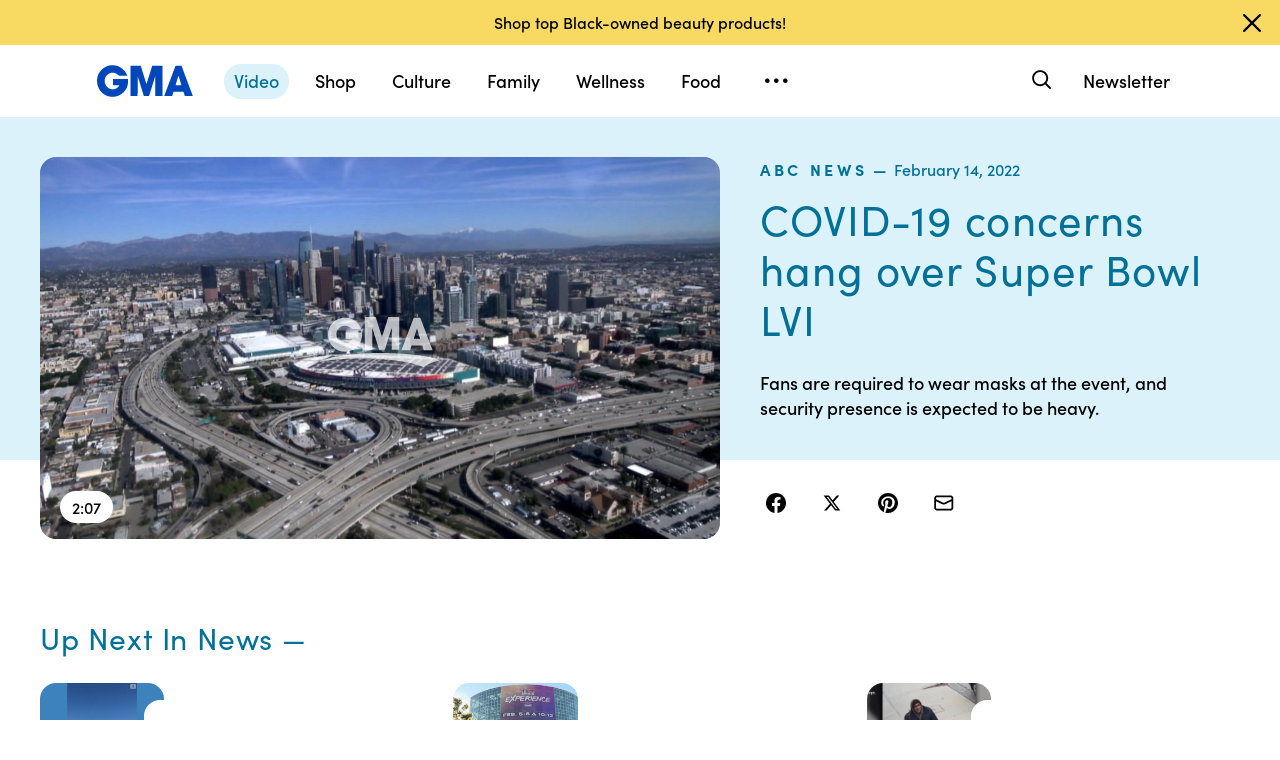

--- FILE ---
content_type: text/html
request_url: https://www.goodmorningamerica.com/responder?clientId=DATG-GOODMORNINGAMERICAWEB.WEB&environment=PROD
body_size: 53
content:

<!DOCTYPE html>
<html lang="en">
<head>
<meta charset="UTF-8" />
<meta http-equiv="X-UA-Compatible" content="IE=edge,chrome=1" />
<title>Disney ID Responder</title>
<script src="https://cdn.registerdisney.go.com/v4/responder.js"></script>
</head>
<body>
</body>
</html>

--- FILE ---
content_type: text/html; charset=utf-8
request_url: https://www.google.com/recaptcha/enterprise/anchor?ar=1&k=6LcizusZAAAAACBo-w1Uk2QWn8sPnvz-FX-1mObe&co=aHR0cHM6Ly9jZG4ucmVnaXN0ZXJkaXNuZXkuZ28uY29tOjQ0Mw..&hl=en&v=PoyoqOPhxBO7pBk68S4YbpHZ&size=invisible&anchor-ms=20000&execute-ms=30000&cb=fe4n3pjcpm0w
body_size: 48773
content:
<!DOCTYPE HTML><html dir="ltr" lang="en"><head><meta http-equiv="Content-Type" content="text/html; charset=UTF-8">
<meta http-equiv="X-UA-Compatible" content="IE=edge">
<title>reCAPTCHA</title>
<style type="text/css">
/* cyrillic-ext */
@font-face {
  font-family: 'Roboto';
  font-style: normal;
  font-weight: 400;
  font-stretch: 100%;
  src: url(//fonts.gstatic.com/s/roboto/v48/KFO7CnqEu92Fr1ME7kSn66aGLdTylUAMa3GUBHMdazTgWw.woff2) format('woff2');
  unicode-range: U+0460-052F, U+1C80-1C8A, U+20B4, U+2DE0-2DFF, U+A640-A69F, U+FE2E-FE2F;
}
/* cyrillic */
@font-face {
  font-family: 'Roboto';
  font-style: normal;
  font-weight: 400;
  font-stretch: 100%;
  src: url(//fonts.gstatic.com/s/roboto/v48/KFO7CnqEu92Fr1ME7kSn66aGLdTylUAMa3iUBHMdazTgWw.woff2) format('woff2');
  unicode-range: U+0301, U+0400-045F, U+0490-0491, U+04B0-04B1, U+2116;
}
/* greek-ext */
@font-face {
  font-family: 'Roboto';
  font-style: normal;
  font-weight: 400;
  font-stretch: 100%;
  src: url(//fonts.gstatic.com/s/roboto/v48/KFO7CnqEu92Fr1ME7kSn66aGLdTylUAMa3CUBHMdazTgWw.woff2) format('woff2');
  unicode-range: U+1F00-1FFF;
}
/* greek */
@font-face {
  font-family: 'Roboto';
  font-style: normal;
  font-weight: 400;
  font-stretch: 100%;
  src: url(//fonts.gstatic.com/s/roboto/v48/KFO7CnqEu92Fr1ME7kSn66aGLdTylUAMa3-UBHMdazTgWw.woff2) format('woff2');
  unicode-range: U+0370-0377, U+037A-037F, U+0384-038A, U+038C, U+038E-03A1, U+03A3-03FF;
}
/* math */
@font-face {
  font-family: 'Roboto';
  font-style: normal;
  font-weight: 400;
  font-stretch: 100%;
  src: url(//fonts.gstatic.com/s/roboto/v48/KFO7CnqEu92Fr1ME7kSn66aGLdTylUAMawCUBHMdazTgWw.woff2) format('woff2');
  unicode-range: U+0302-0303, U+0305, U+0307-0308, U+0310, U+0312, U+0315, U+031A, U+0326-0327, U+032C, U+032F-0330, U+0332-0333, U+0338, U+033A, U+0346, U+034D, U+0391-03A1, U+03A3-03A9, U+03B1-03C9, U+03D1, U+03D5-03D6, U+03F0-03F1, U+03F4-03F5, U+2016-2017, U+2034-2038, U+203C, U+2040, U+2043, U+2047, U+2050, U+2057, U+205F, U+2070-2071, U+2074-208E, U+2090-209C, U+20D0-20DC, U+20E1, U+20E5-20EF, U+2100-2112, U+2114-2115, U+2117-2121, U+2123-214F, U+2190, U+2192, U+2194-21AE, U+21B0-21E5, U+21F1-21F2, U+21F4-2211, U+2213-2214, U+2216-22FF, U+2308-230B, U+2310, U+2319, U+231C-2321, U+2336-237A, U+237C, U+2395, U+239B-23B7, U+23D0, U+23DC-23E1, U+2474-2475, U+25AF, U+25B3, U+25B7, U+25BD, U+25C1, U+25CA, U+25CC, U+25FB, U+266D-266F, U+27C0-27FF, U+2900-2AFF, U+2B0E-2B11, U+2B30-2B4C, U+2BFE, U+3030, U+FF5B, U+FF5D, U+1D400-1D7FF, U+1EE00-1EEFF;
}
/* symbols */
@font-face {
  font-family: 'Roboto';
  font-style: normal;
  font-weight: 400;
  font-stretch: 100%;
  src: url(//fonts.gstatic.com/s/roboto/v48/KFO7CnqEu92Fr1ME7kSn66aGLdTylUAMaxKUBHMdazTgWw.woff2) format('woff2');
  unicode-range: U+0001-000C, U+000E-001F, U+007F-009F, U+20DD-20E0, U+20E2-20E4, U+2150-218F, U+2190, U+2192, U+2194-2199, U+21AF, U+21E6-21F0, U+21F3, U+2218-2219, U+2299, U+22C4-22C6, U+2300-243F, U+2440-244A, U+2460-24FF, U+25A0-27BF, U+2800-28FF, U+2921-2922, U+2981, U+29BF, U+29EB, U+2B00-2BFF, U+4DC0-4DFF, U+FFF9-FFFB, U+10140-1018E, U+10190-1019C, U+101A0, U+101D0-101FD, U+102E0-102FB, U+10E60-10E7E, U+1D2C0-1D2D3, U+1D2E0-1D37F, U+1F000-1F0FF, U+1F100-1F1AD, U+1F1E6-1F1FF, U+1F30D-1F30F, U+1F315, U+1F31C, U+1F31E, U+1F320-1F32C, U+1F336, U+1F378, U+1F37D, U+1F382, U+1F393-1F39F, U+1F3A7-1F3A8, U+1F3AC-1F3AF, U+1F3C2, U+1F3C4-1F3C6, U+1F3CA-1F3CE, U+1F3D4-1F3E0, U+1F3ED, U+1F3F1-1F3F3, U+1F3F5-1F3F7, U+1F408, U+1F415, U+1F41F, U+1F426, U+1F43F, U+1F441-1F442, U+1F444, U+1F446-1F449, U+1F44C-1F44E, U+1F453, U+1F46A, U+1F47D, U+1F4A3, U+1F4B0, U+1F4B3, U+1F4B9, U+1F4BB, U+1F4BF, U+1F4C8-1F4CB, U+1F4D6, U+1F4DA, U+1F4DF, U+1F4E3-1F4E6, U+1F4EA-1F4ED, U+1F4F7, U+1F4F9-1F4FB, U+1F4FD-1F4FE, U+1F503, U+1F507-1F50B, U+1F50D, U+1F512-1F513, U+1F53E-1F54A, U+1F54F-1F5FA, U+1F610, U+1F650-1F67F, U+1F687, U+1F68D, U+1F691, U+1F694, U+1F698, U+1F6AD, U+1F6B2, U+1F6B9-1F6BA, U+1F6BC, U+1F6C6-1F6CF, U+1F6D3-1F6D7, U+1F6E0-1F6EA, U+1F6F0-1F6F3, U+1F6F7-1F6FC, U+1F700-1F7FF, U+1F800-1F80B, U+1F810-1F847, U+1F850-1F859, U+1F860-1F887, U+1F890-1F8AD, U+1F8B0-1F8BB, U+1F8C0-1F8C1, U+1F900-1F90B, U+1F93B, U+1F946, U+1F984, U+1F996, U+1F9E9, U+1FA00-1FA6F, U+1FA70-1FA7C, U+1FA80-1FA89, U+1FA8F-1FAC6, U+1FACE-1FADC, U+1FADF-1FAE9, U+1FAF0-1FAF8, U+1FB00-1FBFF;
}
/* vietnamese */
@font-face {
  font-family: 'Roboto';
  font-style: normal;
  font-weight: 400;
  font-stretch: 100%;
  src: url(//fonts.gstatic.com/s/roboto/v48/KFO7CnqEu92Fr1ME7kSn66aGLdTylUAMa3OUBHMdazTgWw.woff2) format('woff2');
  unicode-range: U+0102-0103, U+0110-0111, U+0128-0129, U+0168-0169, U+01A0-01A1, U+01AF-01B0, U+0300-0301, U+0303-0304, U+0308-0309, U+0323, U+0329, U+1EA0-1EF9, U+20AB;
}
/* latin-ext */
@font-face {
  font-family: 'Roboto';
  font-style: normal;
  font-weight: 400;
  font-stretch: 100%;
  src: url(//fonts.gstatic.com/s/roboto/v48/KFO7CnqEu92Fr1ME7kSn66aGLdTylUAMa3KUBHMdazTgWw.woff2) format('woff2');
  unicode-range: U+0100-02BA, U+02BD-02C5, U+02C7-02CC, U+02CE-02D7, U+02DD-02FF, U+0304, U+0308, U+0329, U+1D00-1DBF, U+1E00-1E9F, U+1EF2-1EFF, U+2020, U+20A0-20AB, U+20AD-20C0, U+2113, U+2C60-2C7F, U+A720-A7FF;
}
/* latin */
@font-face {
  font-family: 'Roboto';
  font-style: normal;
  font-weight: 400;
  font-stretch: 100%;
  src: url(//fonts.gstatic.com/s/roboto/v48/KFO7CnqEu92Fr1ME7kSn66aGLdTylUAMa3yUBHMdazQ.woff2) format('woff2');
  unicode-range: U+0000-00FF, U+0131, U+0152-0153, U+02BB-02BC, U+02C6, U+02DA, U+02DC, U+0304, U+0308, U+0329, U+2000-206F, U+20AC, U+2122, U+2191, U+2193, U+2212, U+2215, U+FEFF, U+FFFD;
}
/* cyrillic-ext */
@font-face {
  font-family: 'Roboto';
  font-style: normal;
  font-weight: 500;
  font-stretch: 100%;
  src: url(//fonts.gstatic.com/s/roboto/v48/KFO7CnqEu92Fr1ME7kSn66aGLdTylUAMa3GUBHMdazTgWw.woff2) format('woff2');
  unicode-range: U+0460-052F, U+1C80-1C8A, U+20B4, U+2DE0-2DFF, U+A640-A69F, U+FE2E-FE2F;
}
/* cyrillic */
@font-face {
  font-family: 'Roboto';
  font-style: normal;
  font-weight: 500;
  font-stretch: 100%;
  src: url(//fonts.gstatic.com/s/roboto/v48/KFO7CnqEu92Fr1ME7kSn66aGLdTylUAMa3iUBHMdazTgWw.woff2) format('woff2');
  unicode-range: U+0301, U+0400-045F, U+0490-0491, U+04B0-04B1, U+2116;
}
/* greek-ext */
@font-face {
  font-family: 'Roboto';
  font-style: normal;
  font-weight: 500;
  font-stretch: 100%;
  src: url(//fonts.gstatic.com/s/roboto/v48/KFO7CnqEu92Fr1ME7kSn66aGLdTylUAMa3CUBHMdazTgWw.woff2) format('woff2');
  unicode-range: U+1F00-1FFF;
}
/* greek */
@font-face {
  font-family: 'Roboto';
  font-style: normal;
  font-weight: 500;
  font-stretch: 100%;
  src: url(//fonts.gstatic.com/s/roboto/v48/KFO7CnqEu92Fr1ME7kSn66aGLdTylUAMa3-UBHMdazTgWw.woff2) format('woff2');
  unicode-range: U+0370-0377, U+037A-037F, U+0384-038A, U+038C, U+038E-03A1, U+03A3-03FF;
}
/* math */
@font-face {
  font-family: 'Roboto';
  font-style: normal;
  font-weight: 500;
  font-stretch: 100%;
  src: url(//fonts.gstatic.com/s/roboto/v48/KFO7CnqEu92Fr1ME7kSn66aGLdTylUAMawCUBHMdazTgWw.woff2) format('woff2');
  unicode-range: U+0302-0303, U+0305, U+0307-0308, U+0310, U+0312, U+0315, U+031A, U+0326-0327, U+032C, U+032F-0330, U+0332-0333, U+0338, U+033A, U+0346, U+034D, U+0391-03A1, U+03A3-03A9, U+03B1-03C9, U+03D1, U+03D5-03D6, U+03F0-03F1, U+03F4-03F5, U+2016-2017, U+2034-2038, U+203C, U+2040, U+2043, U+2047, U+2050, U+2057, U+205F, U+2070-2071, U+2074-208E, U+2090-209C, U+20D0-20DC, U+20E1, U+20E5-20EF, U+2100-2112, U+2114-2115, U+2117-2121, U+2123-214F, U+2190, U+2192, U+2194-21AE, U+21B0-21E5, U+21F1-21F2, U+21F4-2211, U+2213-2214, U+2216-22FF, U+2308-230B, U+2310, U+2319, U+231C-2321, U+2336-237A, U+237C, U+2395, U+239B-23B7, U+23D0, U+23DC-23E1, U+2474-2475, U+25AF, U+25B3, U+25B7, U+25BD, U+25C1, U+25CA, U+25CC, U+25FB, U+266D-266F, U+27C0-27FF, U+2900-2AFF, U+2B0E-2B11, U+2B30-2B4C, U+2BFE, U+3030, U+FF5B, U+FF5D, U+1D400-1D7FF, U+1EE00-1EEFF;
}
/* symbols */
@font-face {
  font-family: 'Roboto';
  font-style: normal;
  font-weight: 500;
  font-stretch: 100%;
  src: url(//fonts.gstatic.com/s/roboto/v48/KFO7CnqEu92Fr1ME7kSn66aGLdTylUAMaxKUBHMdazTgWw.woff2) format('woff2');
  unicode-range: U+0001-000C, U+000E-001F, U+007F-009F, U+20DD-20E0, U+20E2-20E4, U+2150-218F, U+2190, U+2192, U+2194-2199, U+21AF, U+21E6-21F0, U+21F3, U+2218-2219, U+2299, U+22C4-22C6, U+2300-243F, U+2440-244A, U+2460-24FF, U+25A0-27BF, U+2800-28FF, U+2921-2922, U+2981, U+29BF, U+29EB, U+2B00-2BFF, U+4DC0-4DFF, U+FFF9-FFFB, U+10140-1018E, U+10190-1019C, U+101A0, U+101D0-101FD, U+102E0-102FB, U+10E60-10E7E, U+1D2C0-1D2D3, U+1D2E0-1D37F, U+1F000-1F0FF, U+1F100-1F1AD, U+1F1E6-1F1FF, U+1F30D-1F30F, U+1F315, U+1F31C, U+1F31E, U+1F320-1F32C, U+1F336, U+1F378, U+1F37D, U+1F382, U+1F393-1F39F, U+1F3A7-1F3A8, U+1F3AC-1F3AF, U+1F3C2, U+1F3C4-1F3C6, U+1F3CA-1F3CE, U+1F3D4-1F3E0, U+1F3ED, U+1F3F1-1F3F3, U+1F3F5-1F3F7, U+1F408, U+1F415, U+1F41F, U+1F426, U+1F43F, U+1F441-1F442, U+1F444, U+1F446-1F449, U+1F44C-1F44E, U+1F453, U+1F46A, U+1F47D, U+1F4A3, U+1F4B0, U+1F4B3, U+1F4B9, U+1F4BB, U+1F4BF, U+1F4C8-1F4CB, U+1F4D6, U+1F4DA, U+1F4DF, U+1F4E3-1F4E6, U+1F4EA-1F4ED, U+1F4F7, U+1F4F9-1F4FB, U+1F4FD-1F4FE, U+1F503, U+1F507-1F50B, U+1F50D, U+1F512-1F513, U+1F53E-1F54A, U+1F54F-1F5FA, U+1F610, U+1F650-1F67F, U+1F687, U+1F68D, U+1F691, U+1F694, U+1F698, U+1F6AD, U+1F6B2, U+1F6B9-1F6BA, U+1F6BC, U+1F6C6-1F6CF, U+1F6D3-1F6D7, U+1F6E0-1F6EA, U+1F6F0-1F6F3, U+1F6F7-1F6FC, U+1F700-1F7FF, U+1F800-1F80B, U+1F810-1F847, U+1F850-1F859, U+1F860-1F887, U+1F890-1F8AD, U+1F8B0-1F8BB, U+1F8C0-1F8C1, U+1F900-1F90B, U+1F93B, U+1F946, U+1F984, U+1F996, U+1F9E9, U+1FA00-1FA6F, U+1FA70-1FA7C, U+1FA80-1FA89, U+1FA8F-1FAC6, U+1FACE-1FADC, U+1FADF-1FAE9, U+1FAF0-1FAF8, U+1FB00-1FBFF;
}
/* vietnamese */
@font-face {
  font-family: 'Roboto';
  font-style: normal;
  font-weight: 500;
  font-stretch: 100%;
  src: url(//fonts.gstatic.com/s/roboto/v48/KFO7CnqEu92Fr1ME7kSn66aGLdTylUAMa3OUBHMdazTgWw.woff2) format('woff2');
  unicode-range: U+0102-0103, U+0110-0111, U+0128-0129, U+0168-0169, U+01A0-01A1, U+01AF-01B0, U+0300-0301, U+0303-0304, U+0308-0309, U+0323, U+0329, U+1EA0-1EF9, U+20AB;
}
/* latin-ext */
@font-face {
  font-family: 'Roboto';
  font-style: normal;
  font-weight: 500;
  font-stretch: 100%;
  src: url(//fonts.gstatic.com/s/roboto/v48/KFO7CnqEu92Fr1ME7kSn66aGLdTylUAMa3KUBHMdazTgWw.woff2) format('woff2');
  unicode-range: U+0100-02BA, U+02BD-02C5, U+02C7-02CC, U+02CE-02D7, U+02DD-02FF, U+0304, U+0308, U+0329, U+1D00-1DBF, U+1E00-1E9F, U+1EF2-1EFF, U+2020, U+20A0-20AB, U+20AD-20C0, U+2113, U+2C60-2C7F, U+A720-A7FF;
}
/* latin */
@font-face {
  font-family: 'Roboto';
  font-style: normal;
  font-weight: 500;
  font-stretch: 100%;
  src: url(//fonts.gstatic.com/s/roboto/v48/KFO7CnqEu92Fr1ME7kSn66aGLdTylUAMa3yUBHMdazQ.woff2) format('woff2');
  unicode-range: U+0000-00FF, U+0131, U+0152-0153, U+02BB-02BC, U+02C6, U+02DA, U+02DC, U+0304, U+0308, U+0329, U+2000-206F, U+20AC, U+2122, U+2191, U+2193, U+2212, U+2215, U+FEFF, U+FFFD;
}
/* cyrillic-ext */
@font-face {
  font-family: 'Roboto';
  font-style: normal;
  font-weight: 900;
  font-stretch: 100%;
  src: url(//fonts.gstatic.com/s/roboto/v48/KFO7CnqEu92Fr1ME7kSn66aGLdTylUAMa3GUBHMdazTgWw.woff2) format('woff2');
  unicode-range: U+0460-052F, U+1C80-1C8A, U+20B4, U+2DE0-2DFF, U+A640-A69F, U+FE2E-FE2F;
}
/* cyrillic */
@font-face {
  font-family: 'Roboto';
  font-style: normal;
  font-weight: 900;
  font-stretch: 100%;
  src: url(//fonts.gstatic.com/s/roboto/v48/KFO7CnqEu92Fr1ME7kSn66aGLdTylUAMa3iUBHMdazTgWw.woff2) format('woff2');
  unicode-range: U+0301, U+0400-045F, U+0490-0491, U+04B0-04B1, U+2116;
}
/* greek-ext */
@font-face {
  font-family: 'Roboto';
  font-style: normal;
  font-weight: 900;
  font-stretch: 100%;
  src: url(//fonts.gstatic.com/s/roboto/v48/KFO7CnqEu92Fr1ME7kSn66aGLdTylUAMa3CUBHMdazTgWw.woff2) format('woff2');
  unicode-range: U+1F00-1FFF;
}
/* greek */
@font-face {
  font-family: 'Roboto';
  font-style: normal;
  font-weight: 900;
  font-stretch: 100%;
  src: url(//fonts.gstatic.com/s/roboto/v48/KFO7CnqEu92Fr1ME7kSn66aGLdTylUAMa3-UBHMdazTgWw.woff2) format('woff2');
  unicode-range: U+0370-0377, U+037A-037F, U+0384-038A, U+038C, U+038E-03A1, U+03A3-03FF;
}
/* math */
@font-face {
  font-family: 'Roboto';
  font-style: normal;
  font-weight: 900;
  font-stretch: 100%;
  src: url(//fonts.gstatic.com/s/roboto/v48/KFO7CnqEu92Fr1ME7kSn66aGLdTylUAMawCUBHMdazTgWw.woff2) format('woff2');
  unicode-range: U+0302-0303, U+0305, U+0307-0308, U+0310, U+0312, U+0315, U+031A, U+0326-0327, U+032C, U+032F-0330, U+0332-0333, U+0338, U+033A, U+0346, U+034D, U+0391-03A1, U+03A3-03A9, U+03B1-03C9, U+03D1, U+03D5-03D6, U+03F0-03F1, U+03F4-03F5, U+2016-2017, U+2034-2038, U+203C, U+2040, U+2043, U+2047, U+2050, U+2057, U+205F, U+2070-2071, U+2074-208E, U+2090-209C, U+20D0-20DC, U+20E1, U+20E5-20EF, U+2100-2112, U+2114-2115, U+2117-2121, U+2123-214F, U+2190, U+2192, U+2194-21AE, U+21B0-21E5, U+21F1-21F2, U+21F4-2211, U+2213-2214, U+2216-22FF, U+2308-230B, U+2310, U+2319, U+231C-2321, U+2336-237A, U+237C, U+2395, U+239B-23B7, U+23D0, U+23DC-23E1, U+2474-2475, U+25AF, U+25B3, U+25B7, U+25BD, U+25C1, U+25CA, U+25CC, U+25FB, U+266D-266F, U+27C0-27FF, U+2900-2AFF, U+2B0E-2B11, U+2B30-2B4C, U+2BFE, U+3030, U+FF5B, U+FF5D, U+1D400-1D7FF, U+1EE00-1EEFF;
}
/* symbols */
@font-face {
  font-family: 'Roboto';
  font-style: normal;
  font-weight: 900;
  font-stretch: 100%;
  src: url(//fonts.gstatic.com/s/roboto/v48/KFO7CnqEu92Fr1ME7kSn66aGLdTylUAMaxKUBHMdazTgWw.woff2) format('woff2');
  unicode-range: U+0001-000C, U+000E-001F, U+007F-009F, U+20DD-20E0, U+20E2-20E4, U+2150-218F, U+2190, U+2192, U+2194-2199, U+21AF, U+21E6-21F0, U+21F3, U+2218-2219, U+2299, U+22C4-22C6, U+2300-243F, U+2440-244A, U+2460-24FF, U+25A0-27BF, U+2800-28FF, U+2921-2922, U+2981, U+29BF, U+29EB, U+2B00-2BFF, U+4DC0-4DFF, U+FFF9-FFFB, U+10140-1018E, U+10190-1019C, U+101A0, U+101D0-101FD, U+102E0-102FB, U+10E60-10E7E, U+1D2C0-1D2D3, U+1D2E0-1D37F, U+1F000-1F0FF, U+1F100-1F1AD, U+1F1E6-1F1FF, U+1F30D-1F30F, U+1F315, U+1F31C, U+1F31E, U+1F320-1F32C, U+1F336, U+1F378, U+1F37D, U+1F382, U+1F393-1F39F, U+1F3A7-1F3A8, U+1F3AC-1F3AF, U+1F3C2, U+1F3C4-1F3C6, U+1F3CA-1F3CE, U+1F3D4-1F3E0, U+1F3ED, U+1F3F1-1F3F3, U+1F3F5-1F3F7, U+1F408, U+1F415, U+1F41F, U+1F426, U+1F43F, U+1F441-1F442, U+1F444, U+1F446-1F449, U+1F44C-1F44E, U+1F453, U+1F46A, U+1F47D, U+1F4A3, U+1F4B0, U+1F4B3, U+1F4B9, U+1F4BB, U+1F4BF, U+1F4C8-1F4CB, U+1F4D6, U+1F4DA, U+1F4DF, U+1F4E3-1F4E6, U+1F4EA-1F4ED, U+1F4F7, U+1F4F9-1F4FB, U+1F4FD-1F4FE, U+1F503, U+1F507-1F50B, U+1F50D, U+1F512-1F513, U+1F53E-1F54A, U+1F54F-1F5FA, U+1F610, U+1F650-1F67F, U+1F687, U+1F68D, U+1F691, U+1F694, U+1F698, U+1F6AD, U+1F6B2, U+1F6B9-1F6BA, U+1F6BC, U+1F6C6-1F6CF, U+1F6D3-1F6D7, U+1F6E0-1F6EA, U+1F6F0-1F6F3, U+1F6F7-1F6FC, U+1F700-1F7FF, U+1F800-1F80B, U+1F810-1F847, U+1F850-1F859, U+1F860-1F887, U+1F890-1F8AD, U+1F8B0-1F8BB, U+1F8C0-1F8C1, U+1F900-1F90B, U+1F93B, U+1F946, U+1F984, U+1F996, U+1F9E9, U+1FA00-1FA6F, U+1FA70-1FA7C, U+1FA80-1FA89, U+1FA8F-1FAC6, U+1FACE-1FADC, U+1FADF-1FAE9, U+1FAF0-1FAF8, U+1FB00-1FBFF;
}
/* vietnamese */
@font-face {
  font-family: 'Roboto';
  font-style: normal;
  font-weight: 900;
  font-stretch: 100%;
  src: url(//fonts.gstatic.com/s/roboto/v48/KFO7CnqEu92Fr1ME7kSn66aGLdTylUAMa3OUBHMdazTgWw.woff2) format('woff2');
  unicode-range: U+0102-0103, U+0110-0111, U+0128-0129, U+0168-0169, U+01A0-01A1, U+01AF-01B0, U+0300-0301, U+0303-0304, U+0308-0309, U+0323, U+0329, U+1EA0-1EF9, U+20AB;
}
/* latin-ext */
@font-face {
  font-family: 'Roboto';
  font-style: normal;
  font-weight: 900;
  font-stretch: 100%;
  src: url(//fonts.gstatic.com/s/roboto/v48/KFO7CnqEu92Fr1ME7kSn66aGLdTylUAMa3KUBHMdazTgWw.woff2) format('woff2');
  unicode-range: U+0100-02BA, U+02BD-02C5, U+02C7-02CC, U+02CE-02D7, U+02DD-02FF, U+0304, U+0308, U+0329, U+1D00-1DBF, U+1E00-1E9F, U+1EF2-1EFF, U+2020, U+20A0-20AB, U+20AD-20C0, U+2113, U+2C60-2C7F, U+A720-A7FF;
}
/* latin */
@font-face {
  font-family: 'Roboto';
  font-style: normal;
  font-weight: 900;
  font-stretch: 100%;
  src: url(//fonts.gstatic.com/s/roboto/v48/KFO7CnqEu92Fr1ME7kSn66aGLdTylUAMa3yUBHMdazQ.woff2) format('woff2');
  unicode-range: U+0000-00FF, U+0131, U+0152-0153, U+02BB-02BC, U+02C6, U+02DA, U+02DC, U+0304, U+0308, U+0329, U+2000-206F, U+20AC, U+2122, U+2191, U+2193, U+2212, U+2215, U+FEFF, U+FFFD;
}

</style>
<link rel="stylesheet" type="text/css" href="https://www.gstatic.com/recaptcha/releases/PoyoqOPhxBO7pBk68S4YbpHZ/styles__ltr.css">
<script nonce="Su5LBEY-ord1m1PFf54w9A" type="text/javascript">window['__recaptcha_api'] = 'https://www.google.com/recaptcha/enterprise/';</script>
<script type="text/javascript" src="https://www.gstatic.com/recaptcha/releases/PoyoqOPhxBO7pBk68S4YbpHZ/recaptcha__en.js" nonce="Su5LBEY-ord1m1PFf54w9A">
      
    </script></head>
<body><div id="rc-anchor-alert" class="rc-anchor-alert"></div>
<input type="hidden" id="recaptcha-token" value="[base64]">
<script type="text/javascript" nonce="Su5LBEY-ord1m1PFf54w9A">
      recaptcha.anchor.Main.init("[\x22ainput\x22,[\x22bgdata\x22,\x22\x22,\[base64]/[base64]/[base64]/bmV3IHJbeF0oY1swXSk6RT09Mj9uZXcgclt4XShjWzBdLGNbMV0pOkU9PTM/bmV3IHJbeF0oY1swXSxjWzFdLGNbMl0pOkU9PTQ/[base64]/[base64]/[base64]/[base64]/[base64]/[base64]/[base64]/[base64]\x22,\[base64]\x22,\x22wrlAw50XLCnDvn8zeMKTwoEhwqbDkiDCmxzDqRTCtsOFwpfCnsOCdw85QMOdw7DDoMOKw7vCu8OkHmLCjlnDpMOLZsKNw71/wqHCk8OlwqpAw6BfUy0Hw4nCksOOA8Ovw6lYwoLDrXnClxvChMOmw7HDrcO5a8KCwrIUwpzCq8OwwoV+woHDqCXDiAjDolYGwrTCjlvCoiZibcKtXsO1w65pw43DlsOQZMKiBldJasOvw4DDjMO/w57DkcK1w47Ci8OkK8KYRTfCtFDDhcOVwrLCp8O1w7LCmsKXA8OEw6k3XlR/NVDDlMO5KcOAwoFYw6YKw57DjMKOw6czwo7DmcKVacOuw4Bhw6YHC8OwdCTCu3/[base64]/wrnDt8OkKMKsw7vCosKZw6xsQnFLwozCjybCpsKiwrLCr8KoJsOOwqXCuzFqw5DCimgAwpfCn3QxwqEnwpPDhnELwrEnw43CscO5ZTHDjFDCnSHCpRMEw7LDmFnDvhTDmEfCp8K9w6jCs0YbTcOVwo/[base64]/DjR3DvcKDPsK1wrlJw6bCqkXDulnDiXQGw7VlQcOhImXDjsK0w70XZMK+LnTCiDkuw5HDk8OsZsKDwqAzIcOKwrRhTsO2w7VjBcKiBcOLSwpIwrzDhA7DocOyHsKvw6TCgMKkwq1lw6/CnkTCpMK3w6nCtlbDnMKYw7NXw7rDozhiw4hCLUHDu8K9wo3ChBQtIcOAecO0Gi5MF3TDkcK3w4nCqcKJwphLwqTDisOSaxYSwq3DqXzDhsKxw6UQJ8KWwr/DhsKbBy/DgcK/ZnHCrBAhwoLDiAdaw5hRwpsJwowUw7zDt8O9L8Ktw4V5RisRTcObw5NKwqo+WX9rGhDDkxbCnllCw7XDtyJFPlUEw7gew7vDssOiDsK+w7HCkcKvQcOIOMK5wqc0w4bCtHtEwqx0wpxSO8OWw6DCkMO/[base64]/[base64]/W8OSwoXDizZWVcOkw5YsL8OswrRaH8OZwrvCtG7Dm8OkZMOPbXXDrD0bw5DCmk/[base64]/Dtjk9w6AXw7lswp/CpzkRw6sBwqpgw5rCjsKmwoBrLSBMHGIqKFrCt0rCocOywpZJw6IaM8KXwp9JVh5zw7s8w77DtMKEwrlMMVLDr8KUD8OtUMKOw4vCrsOMNnTDgBgtF8K7bsOrwp3CjEECFGI6F8ONccKzJcKtwqFQwoHCu8KjDH/CvMKnwotrwpI9w4nCpms+w441Uy4jw5rCsWMnDXYtw4fDsW4he3nDtcOQWTjDr8OQwrY6w75nXsOXUBNGZsOIM39Xw7d8wqd3w6jClsOIwrIPKTxHwqx/asOLwp7Cmz5jZBpCw4QyEHjClMKTwppswoYqwqPDncKMw5UfwpR7wprDiMKcw5HCrVHDmsKpR3JzPn8ywqpwwpQ1RsOJw4HCkQYaOk/Ch8Klw6Iewqoqf8Kiwro3fXPDgCZUwo0rwq3CnS7Ch3wcw6vDml3CuhTCjMOYw4UAOT4Dw7FDPcKLV8K8w4fCrG3ClhHCkBHDkMOTw5fDncKMd8OtDMOpw4lgwopEBHhKR8O1EsOcw4sieVRCL1UjO8KKO2xxTA3DgsKowowgwpU0BBfDo8KbZMOyIsKcw4zDlsK/EgJow4vCqS9owoxdI8KNVsKywqPCl3/CvcOOWcK5wolqbxzDscOow4Ziw6k4w4vCnsOZb8OvbW93YMK8w6XCmMO8wqY0WMO8w4nCtsKRZHBGQ8Kww4wHwpAbasO/[base64]/DvlV1w6Zmw43Cj3rDosO1w4Y4Xyg8JsKewpnDgnYww63CiMKIUkjDqcO4G8KowqoIwpfDkW87VhMGG1nDk2xBE8Ofwqd+w6hQwqgxwq3CrsOnw4d4cH0cB8Ksw6p/ccKYUcOMDyDDlG4qw7jDglHDpMK1dGHCosOUwr7CtAc0wozCp8OAYsKnw7PCpRMsNVbCjcKPw4XDoMKWGikMRxM2bMKwwoDCocK7wqDCoFXDpgjCmsKUw57DiAtCacKJT8O0RHpIe8ObwqQBwp0SbnDDv8OdeApaM8KYwo/CngM+w6ROCFkXH1fDtkDClMK4w4TDj8OrEE3DqsKXw4/DosKaNikAAW/CqsOtTUPCsRk/[base64]/[base64]/[base64]/w4TDh8K4wrLDmgcGw6xGw7/DnBPDusOQYmsWGW4Ew61XfsKxwopncGnDtMODwqzDuGsNRcKCJ8OYw7sKwqJLLcKJMWrCniA3XcOkw5F4wrEQQ1tIwrgJSX3CpjLCncKyw7ZWVsKJV1vDqcOKw4zCsxvCm8Obw7TCgsO7acORInnCqsKOw57CoEkJN0/CoDPCmmLDvsOlbUtKAsKRBsOYa0AmJmwyw5ptTzfCqVJXPHt/[base64]/[base64]/IsOCwq01EMKTworDm8K8wp7ClDsFw5I3XF9yX8Ojw7/CqVcdJ8K5wrLCpFZ5O0bCoisYYsOZF8KgDTjCmcO4dcKSw48ewrTDqG7DgARGYzYYLiTCtsOKSBLDh8KSGMOMGzpUaMK4w7xQHcOIw60ewqDChTvCnMOCNCfDg0HDqlTDicO1w59LYMOUwoPDi8OhaMOHw63CjsKTwphCw5HCpMOxfhdpwpfDkn8wXiPCvMO5EMO/[base64]/DgxEOTsOcJFnDk8OVw78Mw61GHjMEGMKXJcK1wrvCgMOBw7LDjMOXw5DCjyTDoMK/w7t8QDLCimzDocK4aMODw4PDp2Bgw4nDgy8twpLDpkvDsiUTRMOFwqIMw6pLw7/ChcOvwpDCmSBnOw7DqsOkaV8dJ8KOw6EHTGTCusO/w6PCnEBPwrY6e3tAwrkcw6/DusKrwrkmw5fCo8Ktwq4ywpcWw65QK17Dqw1QORREw6oHUmx8LMOxwrrDpiQmbG9iwr/[base64]/[base64]/[base64]/w67Dg8Orw7xofMO3A0zDig/Dh8KFwoPDj2vCgWHDscKhw5LDoDXDqinDpz/DjMKgw5vCsMODMcOWw5kmPcOke8OkFMO9I8Kew6s+w580w5LDpMK1woRhO8Kiw4jDoCI/ecKpwqRBwrMuwoBuw75fE8KoDMO0WsOqPzB5Wz1vZjvDuwXDncObOMOowoVpRnMVIsOHwrTDmCjDt3JUIsKIw4nChMO7w7bCo8KeDMOAw7HDtCvCkMO+wrHDrEYgJ8OiwqRGwoMbwoFiwro1wpJRwoFvWlo+OMKgQcOBw6lUYcO6wr/CssOKwrbCpsKXOMOteDDCu8OBRiFNdcOYWTrDq8KXT8OUGw9HC8ORHEcgwpLDnhJ6esKgw5osw5jCkMKtwrzCrMK6w5nCmELDmgTDhsKHAwo3XWoAwqLCix/[base64]/[base64]/CvkgSw7tzwqfDvy7DsyY9wqHDhTvDmcKAwqExYMKLwonDrkzCtWfDjcKAwr4XXFpZw70+wrNXV8K/HsOawqLDu1nClkvCh8OcU3t9KMK0woDCvMKlwqfDg8KKeQE8SF3ClnbCsMOgHF8gIMKkU8OxwobDnMOsG8K2w5MjTsK6wphDGsOpw7jCkwZlw7LDicKcTcOnw44zwpJYw6HCmsOPasKlwo1Aw7HDj8OVB3PDq1tvwobCqMOTXT3CtjzCvsOEbsKzOSLDrMKjRcO/WSc+wq4CE8KHb2EUwpczTDkBwrAnwp9MKcKMBcOIwoJUcULCs3jCkxgEwobDn8K6wphXccKXw7XDmwLDrHfCi3laSMK0w7jCrhHChcOCDcKcF8KDw5oGwqBzA2N6MVLCtMOiEivCn8OfworCmMOwC0goa8Kiw7oBwqjCo0BGOAFmwpIPw6c/D1pLK8Odw75gXnnCrH/ClCY9wq/Do8O0w70xw43DnQBqw6bCucKFRsOpF30RV1E1w5DDrA/CjWt7DiPDn8O7WMK1w6Miw4cGEMKRwqLDmTHDhw5wwpQSaMOtesKVw53CqXxVwr13W1vDhMKIw5LDt1rCtMOHwpVZw4swJkzDm1MGLgDCkHfDp8KLP8OPcMKWwqbCtsKhw4dQN8Kfwr5SMBfDrsO/NlDCqXtfcGXCl8OmwpTDssO5wpIhwoXDtMKbwqRuw6l/[base64]/[base64]/CqsOUw6jDhcO0QsOqwqDCl8KzwodUw6Y8w6kyw5zDjMOmwooqwonDl8OYw4nCqj4ZRMO6WMKjHG/DjjQXw5vCniczwrPDsnRmwpkSwrvCug7DhztpDcKOw6lMcMO+XcOiEsKVw6s0w4rDqwTCucOxElE0ICrDlBrCpAJtw65Ya8O0PmpaMMOrwrfCoT0Dwo5Cw6TCvBFrw6vDqE0/[base64]/DkHzDlxDCvcKLWcO6wprCpT4bW1zCmTbDnCbCjzA+eTHCn8K2wqAQw5bDkcK6chTCmRFANGbDqsKWwpjDj2rDosKGFCPDlsKRIHZgwpZ/w5zDh8OPSkLCtMK0Mw0fAsK8ESXChR3Do8OnFX/CkBEtK8Kzwr/Dm8KfL8ORwpzDqShKw6B1w6htThXCkMO7cMKzwrVAY0NOPWg5BMKSW3plAgnDhxVvBxxDwoLCkAXCrMKewo/DlMOww4tYAjLCi8KSw4YMRSTDp8OkXA1twrgHZzhaOMOtw5rDm8K3w4JSw50xRGbCtmVJXsKsw6xUacKCw6IcwqBdRcK8wosBOC87w4tgR8KFw6Bgwp/CusKkMU/CssKsfTg5w4kmw74QUQzDr8OMFljCqh0aBxoIVDQMwrRQTBrDtjPDucOyPXc0G8KoCsKNwqBaZwbDl0HCl303w48ZT33Cg8OKwpvDoynDo8OaZsOQw5AjCWdSNBHDpD5dwrvCucOaLhHDhcKPIiFDO8Onw5/DpMO4w5XChwzCjcONNEzCqMK7wp8zwp/Cp07ClcOQFcOPw7AUHXIgwqfCkztITTvCkyB/[base64]/CqGVCYBdjwqQwZlxMWFF2VVZTWggZw6wHEFrCrMO4acOpwr/DugHDssOnQcOeV1lDwr3DssKxeR00wp4+X8Kaw6vCiR7Dq8KIaSDCkcKUw7LDgsOnw5oVwqfChsObD146w6rCrkfCuS3CmWUtaTQOTBoHwqfCn8OqwpYmw6nCr8OnN1fDv8Kifj7CnWvDqxXDlRtLw4MUw67CuRp3w4/Cvh5OZF/CoSpIH0rDtgQ6w6DCrcKXA8O8wovCucKRa8K1LsKlw6Zkw5FMwqnChjLCijoMwoTCvBVDwpDCkwrDmsOkEcOifmoxOsK5Kn0Ow5zCt8KLw6cAXMKWaDHCinnDvWrChsOOJlVia8OhwpDDkB/CpMKiwo3CnX0QW33CvcKkw6bCmcOAwrLCnj1+wprDmcOdwqViw6sJw79WRwo6wpnCksKgH13Cs8OkaG7DqG7Dg8KwZV5Hw5pYwrJAwpRXwpHDlS0xw7A8PMOvw6w8wp7DlydyHsOPw6fDucK/PsOVKldsKkFELAzCoMK8c8OREcKpwqB0YcO9JMOUZMKBM8KowonCvVPCmxpqXyPCo8KWTG/DlcK2w4HCrMO+dBLDrMOPKiBwUH3DoEp/[base64]/DtSoyw6wobcKYTsO+JsKewo00w7fCniVSw44Vw4cHw54IwoJaQ8KdOFxmwoRvwqJYLRDCk8O0wqnChFQbw79EZMOjw5jDqcK2RWJZw57CkWnCgQrDl8KrXj4ewoHCrGsuw5nCpR5Md0LDq8O+woMVwozCr8OIwpknwpZLK8O/w6PCuUzCscOHwqLCnsOXwrp4w40NHRLDnBBXwrNhw5UyCAfChB4iPMOqRjIRSGHDscOSwqbCtFPCn8O5w5tiMcKEIcKewogzwrfDpsKlcMKuw6UxwpArwolFL3LDvAsZwpYSw6tsw6zCsMO3csORw4DDpWkTw5QTH8OZHX/DhiAMwr1uPXtTwojCiHNwTcO7WcOzYcKlIcOWcQTCijHDgsOmP8OSJ0/[base64]/WWLCtRM9wq9nwrR7VGI/EcOSwqHCpcKbwr9jw77Dp8KiNCbDu8OBwqRGw57Cs1fChsOPNDPCscKIw7d7w5Ydwp7CssKfwo01w6zCrF/[base64]/DpcKWw7/[base64]/CvMOww6nDiMOxdcKJw6Anw4w0QcOOw4lrwqnClR0BZAksw6IFw7lBKgkqcMOowpzDkMKBw6TConPDmV0JO8KHXMOfTsKrw57ChcOdcRzDvm9dIDbDvsOODMOwIzw1XcOZIHzDucO0BMK4wp/CjMOiKsKGw63DhVLDjDTCrlbCp8OSw4/DncKCOFE+KFlsKTzCtMOBw4vCrsKlwoDDk8OzRMOzMQ5qR1FswpF3fcOYcT/Dg8Kxw5p2w5nCqgMHwoPDuMKZwq/[base64]/Ch8OaQsKBYSPDtcKHw7RkDMK1w5ZZw4ILfRFBFcOiIGjCoz7CuMO7R8ObKS7Dr8Oywo8+wrM/[base64]/CgE9dwqs8F0DDhibCsHXCiUrDnsO5w57DtMOEwo/[base64]/[base64]/Cg8KGw4QEOTLDpSTChE/[base64]/CtTDDn8O0JsKNwox9w4jCusKAcMKBw7rDsDhdSQLDpQvCjsKTC8K+TMOQIAcSwpEiw5jDl0c0wq/DpnpyScO/[base64]/CvsKRRsO/T8K8w7QRw6VTThsOP8Oww5HDpS0pf8Oaw6TCrcOdwq3ClQoawo7Ct0VlwqEtw7J4w7bDncO0wrA1e8KwIg8QVh3Dhzpqw4MHNV5qw4nCicKNw5DDomcVwo/DqsOKC3rCucO4wqfCv8OEwozCmmnDmsK9U8OwNcKVwpnCqcKzw6bCtMOww4/[base64]/[base64]/DrDwkb8OVWsOVw6/CgBjDr8KWw77ClwXDpyzCr1DCq8KHwot3w6Y1WRgsIcKbwoHCvivCvMKOwrXCghBrNVV3SjzDvW1Yw67DsTZAwoZkMVzDnMK2w6bDvsOZTnzCgyjCnMKFTMKrFk0Rwo7DuMO4woPCtFcQDcOnKMOYw4bCkWzCogjDmm/ChWPCtCNjFsKXGHNDExsYwpVERMOyw6geSsK9XTQ7enXDjwfCl8KfKAnCqhIuNsK3b0nDlsOcIUrDt8O/d8OtEhsIw6/DqMOFQRHDpMKpU1PDpBgZwrtMw7l1wrBcw50rwpkiOC/Dn3jCu8OGGzZLHCDCtsKow6stNVnDrcO2ZBzCv23DmsKPNMKuLcKyHsO2w6lIwqPDgGbClwvDsRg5w6zCpMK7TwRRw5xxOcOwSsOXw5l6HMO1IkpIR15/wqIGLi/DlwDCv8OuUm3Dq8Oswp/DhMKmGD0Twr7CgcOVw5HCr2TCpgUWXBtFG8KAWsOTLsOjesKSwpoUwo/CjMOVCsKIeh/DuWgYwpYZdMKpwqTDnsK9wpMiwr8DHTTClWTCnyjDjVLChyVTwrFQBTY1MH1pw5MReMKXwpHDrB/CiMO7DmrDqgPCiyjCn3p4bXk6bSsNw5NlAcKQSsO/woR1LWjCscOxw4DDjl/[base64]/CkMKxFkopwo/CjMKMwp1hwrp9O8KBFMKtRsKqw5V4woTDogLCjcOANDjCk1fCisKHZTvDnMOJY8Oaw4zCp8Oywp8Jwrp8QmjDpMOtFDMIwp7CuQfCr1LDoFQ/NQVNwrDDnnUnNW7DuhbDi8OIUhFkw7RRAA4mUMKnRMOuG3fCvXPDosKmw7ctwqgKaBpSw6olw6zClCjCn0UsO8OkJ1M/wr4KTsKePsKjw4vCujNqwp1iw5zDgWrDlm/DjsOEBEbDsA3CrnZRw4p1XQvDiMOVw443KMOyw67Dj2XCtlLDnD9adcOsX8OCWcOIAwUNC3xAwqEywqTDqxMlCMORwrDDi8KSwrE4b8OjF8Kjw68Uw60cD8KiwqLDhlTDhjrCtsOqXC3CtcKfMcKYwq7CpWxKQHPDsy7CoMO9w5VXEMOuHsKUwpluw4R3S1rCusO/OsOeHQFYwqbDhVBfw7JLUWTDnUtVw4xHwphZw7IKVTHCoi3CrMO2w73CisOQw6HCqBnCgsOuwpJLwo9nw4oYeMK/Z8OXYMKVeDrCkcOOw5XCkDDCt8K4w5opw4/CqGjCm8KQwqzDtcOvwqXCnMO4esKrMsO5U0ExwpAiw6JrT3PCtk7CoWnCrsK6w7gIcsKtcj8Yw5ICL8KQRxYfw4bChsOfw7TCn8KWw5UeQsOhwqbDgAbDlcOIWcOkLGvCvsOXcWbCssKCw7xDwpTClMOIwoQyFj3Ct8KsEj86w7DDgwlMw6jDuDJ/[base64]/Ct2FMwotxLn/DjTzCkcKmwojCmETCmG7Clj5iUcOhwpLCrsOZwqrCszE2wr3Di8O8dHrCjcOaw63DscOSUhtSw5PCqS4Se3Ubw5LChcO+wq/Ct0xiInbCjzXDj8KdRcKtFWRjw4/DpsK8BMK+wo9mw6hJw4XClGrCkk0CIybDrsKBd8KQw64wwpHDhVvDhn85w4zCv2LClMOcJhgaBxUAShrDiztSwrHDh2HCqMOswqnDoj3ChMKlf8KmwrzDmsO4PsOGc2PDriQxJcKxQ0PDisO7TMKaMsKxw4/CmMKfw4gNwpvCu3LCmzYoaHtba2nDj0XDqMOHdsOSw4fCqsKOwrvDjsO8woRuS3IuJ14NZGAlTcOEwpfDlwvDmAhiwrkhwpXDkcKhw4JFw5/DtcKEKgUXw7dSZ8KtBX/Do8OLPcOoOmgXwqvDqEjDm8O9RSc9N8OwwoTDsUIAwrzDssOSw7l2w4PDpx5zRsOuFcOfHnzClcKjVVd8w54zVsOMLHjDkHpywr4dwqoWwo5YQj/CsS/Dky/DpT/DuWzDnMOJFTh1dmQKwqvDr25uw7DChsOAw4cdwp/[base64]/wr/[base64]/DuMKnwrZlw5rDnGXCriMBw4DCiMKHw7TCnzQ/wrTCvmbCo8K1Y8KCw5fDi8OGw7zDghJpwpt3w4zDtcOrH8OCw63CnDYhVgUoUsKnwqVXQTAMwplbcsKww57CsMOqPAHDuMOpY8K5UsKyGE0swq7CqcKVdXXCqcK0L0HCmsKBYcKLw5cDZj/CnMKGwovDkMO7BsKww7kew6F3GCwhOlhrw6nCpMOVYWpNA8OWwoHCnsKxwoV1w5fDlGZBB8Osw4I8JzfCssKTw5/CmH7DtAzCnsKkw7VnAgQswpBFw7TDtcKow79jwr7Dt3wTwrLCiMO/[base64]/DhsKDEcKgYyXDs24vw7fDicOTHsOIw47DtwnCr8KZfkjClGxgw7dkwpJdwoZeQ8OoLnQyfSA0w5kELBTDtcKjQMOewp7Dj8K7wp9mEC3DkEDDvlhgZQjDrMOALcK3wqkyScK3M8KIGMKDwp0TCgYVay3Cu8Kew7AswpbCnMKUwqI0wqtiw4JbN8KZw7YTQMKWw489Wk/DsBJPNwbCqlXCiDQlw7HCmRbDucKUw5HCuQoRQ8O3UW0QUMOJWMOkwpHDj8Ocw4s2w4HCt8OuTULDnFAZwonDiGwleMK5wpNQwpXCuT7Co0FYcgkAw7vDicOiw7xrwrl6w4TDg8KyOivDrcKgwrITwrgBLcOydyTCt8O/wp/CisObwrPDoXlSwqHDgwANwrEWWjnCssOsK3JqcwgDFsOcYcO9GGleOcKRw7HDuDhawp57BUXDljd5w7DDsSXDucKCE0Vzw7/CryQPwrPCgVhgZ2fCmzbCqCzDrMOmwpfDj8ObQWXDiwfDgsKfKB12w7jCklxdwrMgaMK4I8OvRQ95woJGIsKIDW0Ww60lwp/[base64]/[base64]/CnsOow4nCoMKsw4bCm8Krw7zCj33DhMK3wpl+wrrCr8KTIUbChB0XasKSwpzDnMO/wqQ4wp1rD8O1wqcNPcKoGcOBwpnCsGhTwrDDpMKBC8Kzwro2AXMWwrxVw5vClcO7wo3CsR7CmMOATiPCn8OqwpfDqBkwwpNOw64wWMOOwoA/wpzCslkxWT1pwrfDsH7CskQcwpQDwrbDj8K6VsK8wq0cw6ZzasOWwr18wrIIwpjCkV/CtMKVw6R1PQpPw6hQMQLDvWDDpXN3LQMjw5ZMBUh+wow3ZMOUYMKDwo/DklfDtcKDwqPDg8OJwo9wSAXCkGpRwqceGcOQwqjCuFBZWH3Cm8KIYMOMJDxywpzCr2fDvhVYwqpqw4bCt8OhSClTL3xDTMOiA8O6WMKGw5PDmcOuwpgBwq0jVE3CmsOaHXFGwpHDpsKUVwIAbcKFJFTCi2EOwowkPMKFw7YDwp1QAGJjIzo/wrsrMcOOw77Cti05RhTCpsKnUGDCsMOOw71uJ0lfOgrCkGTDt8Kbwp7DucKkCcKow4oiwrbDiMKlP8OuLcO0H1Mzw4VIAMKawqk0w6/DlUzDpcKCZMOJwqXCv3jCpzzCrsKHPSRuwrlYVQPCukzDvx/[base64]/DuVBtwplww7UEw58zZ0PCucK3YsO1wpvCs8OlwrNUwrZuexIGcylgQQzCiBEBd8OQw7fClFAvMCzDjQYubsK6w6rDucKbZcO8w6Blw64fwprCkARaw4lXeCtpSntgMsOdKMOYwoVUwpzDgcKxwotACcKkwoBBNMOxwpUIOiEMwq97w7/CosOgHcOOwrbCuMO2w67Cj8O0dkExDifCjzxKD8OTwoHClTrDiSrDmjvCtMOvw7sTLzzDq2DDtsKlf8OKw7YYw5Imw7nCi8OUwoJCfjXCtBFbLj0pwqHDoMKTDcO8woXCqyN3wqsoHD3DjsOjXsOjKcKFZMKKw4/CpWFOw6/CucK6wq0RwrHCqUHDmMKpYMO+w5VIwrXCmyzCpkVKZB/CksKUw6gUTUTCmDjDoMKPQW3DsAwHJ27DmBrDucKSw7Q1aChFFMO/w6/[base64]/[base64]/[base64]/DpcOhw413ExLCqGXDh2zCtMOVGcKhY8OSwpvDq8KHwpV2Fnpxw6zCrMKeN8KmNRwZw4EGw4vDvCI9w4/[base64]/[base64]/bsOKwrLCvkgNwqfDqMOXOXtEw7UYSsKpdsKawoBxM03Dr1N0asOsIQ3ChcK3JsKQQUTDri/[base64]/CpcKxw7LCgcOtwocwMMKZw4TDhAoMMcKDwrY6dGFRV8O2wrtVGTJYwpd3wpRMwqvDmsKFw7N0w4dZw5jDhAx7UMOkw4PCsMK3w5jDnSjCnsKtc2gXw5wyEsKpwrJJIgTCgFTCglYbwp7CoSfDv1rCjMOfH8OQwrdnw7HClV/Cnj7Dh8KuNHPDoMOIccOFw6PDhH4welfDsMKKeHDCjSs+w53Dm8OrYzjDpsKawpsWwpVaNMKrGsO0f1fCqSnDljwKw4F+X3nCvsKnw6DCnMOswqHCssOXw5wbw7Zlwo7CocKqwrHChMOtwrEQw53DnzfCp3d3w5/DssOww6nDvcOvw5zDnsKrDDDCosKNYRAtd8KTcsKHOVfDucOWw6t5w4LCoMOxwpLDlEsFSMKRLsK0wrLCtcO8ChfCoi5Nw6zDucKZwovDgMKTwoIVw5Mdwp/Do8OCw7fDrMObBMKuSDXDkMKCUsKHUkXChsKIHljDiMOKR3DCrcKWYcOgWsOuwpEHw7xOwr1owq/DlzfCnMODTcKQw6/CviPCnwR6JybCrnk6aHbCtBbCiVbDqTjDncKbw7Fww6fCl8OGwqgBw7k5fiQiwpQJGMOxTMOGE8KHwoMkw4URwrrCuUjDq8OuZMKnw6rCp8O3w5d+WEjCuiDDpcOSwrnDsQE9SSJXwqF7DMKPw5RKTsK6woV6wrBxf8KCK09gw4/[base64]/CmGt8R8O/w6d8wpPCtcK1LUNKwqLDjhAwZcK0w7fCosOsI8OjwoA2L8OfIsKoZGV/w5YFDsOcwoHDqCHCiMOlbh8TQxIYw5HCnTRxworDgB0Sd8K+wrU6ZsOzw5vCjHXDnsOYwqfDknZmJA7DmcK7cX3DoXF/AQrDn8Okwq/CnMO2wqHChA7ChcKGCkfCvsK3wrYzw7HDnkJ5w4cMOcKpcMKbwpTDisKjXm1kw7fDsSQ5XBkhTsKyw4oQbcO2wovCoXHDmglcJ8OVPjfDp8Orw5DDisKUwrzDuWlxVyIUbgt4HsK4w5h/aCDDj8KSLcKiY37Co07CuzbCo8Kgw6rDoA/[base64]/aS7CvjXDnFfDqMOWX8OfZcOBYsK3w5U7P8OBwpnCr8OJAhHCiCYOwoPCsmt8wop8wo/CvsK8wrMqcsObw4DDmhHCrGzCgcORc2tQJMOEwofDmsKwL0dxwpTCpcOCwpNJIcOew5bCoAtWw7PChFQWwpvCii0ow6MKOMKCw655w6VjfMK8fEjChXZFacKewqzCt8Oiw47DjMOlwrpoYgvCosOgwqfCvwRJesODw6djSsOnw71KTMKHw6XDlBJ7w7pswo/DiSpJbcOqwqjDo8O+HcKVwrfDvMKfXcOEwrjCiDd1cVUgdQDCqcOXw7ZkPsOQEh9Iw47CoWrCuTbDg0UbQ8Kaw5Y7fMOjwpU+w4PDscKuanLDo8O/XD7CpTLDjcOjGcORw5XCmFoMwq3CisOyw4/[base64]/DpifCjT5fBMOuAsKmYUPDngPDkQ0HOMOQwoXDhsK8w7AzR8O+CcOhwoXCqcKSBlHDtMObwpQmwpBgw7zCrsOvZxfCosKOMcOaw7TDgMKrwr4CwpIsJxjCg8KpXWfDmyTCo21tTBxzesOIw6DCqUtRKVnDo8OiIcO5JcKLPCU0bWY4CQHCokHDpcKTwovCosK/wrB7w7vDpwfCgT3CpRPCi8Oww5rCtMOWw6Y3wosGCjhNREhWworDn13CoDTChQbDo8K9PCI/RVhrw5gyw7RKD8KEwocufmPCkMKxw5TDsMKfbsOBNcKhw6HCj8KjwpTDjT/CisOSw5PDkMKQHmktw4zCs8OywqHCgCFow67CgMOHwoHDkxMOw6FBf8KLfWHDvsKHwo9/Z8K+IQXDqX1LeXFzfMOXw5JKLlfDkWPCuToqFApkbRrDh8OgwrrCk1rCpABxRi9+woYiOn4dwqXCmcKSwqdlwqtMw7TDh8OnwokIw6tBwpDDkQ/DqRzCrsKowoHDnBPCqD7DkMOBwpUAwrtnwrpKFcOrwpPDtQoBW8Kzw4gNfcO8ZMOTR8KPSSJ+HMK4DMOLSVInSHJpw7Rqw4HDrGk3csK+HkIUwoxGO1nDuy/DpsOowq4Nwr3CvMKPwqDDvnzDvnwQwrQSTMO9w6pew7/DlMOhFsOVw4DCuSAmw4wOKcKAw499f1RDwrHDrMOYDsKew4EkannCksOdaMK0w43Ck8Okw7ZaE8OJwqPDoMKpdcKjRDrDj8OZwpLCiT3DvgXCtMKbwoPCtsOFV8OCwrHCmMORaFnCvWbDuDLDusO0woZYwpDDkCsSw4x6wpxpPMKAwr/[base64]/DskPDmMOhXcK0wpMHw4Uiw5BITmbCjUlvEmdeewnCgivDpsOWwpEmwoXCkcO/ZsKSwpgEw6/DjB3DoSTDlDRQWXN6K8O2Nyhawo/Ct3RKN8OJw4tSUEPDr10Lw5cOw4xqIzjDjyAtw5DDqsKJwpx7M8Kqw54GUAXDkzZzPEZQwobCosKhe2Y8w4vCqsKhwpvCpsOjVcKKw6HDv8OJw51kw7TCiMOww4ARw5rCtMOyw43DjRxHw7TClxnDgsK+OUXCtl/DoCvCiiNsCMK9MX/[base64]/CoMKWVMK5Lw9dw7fCjcKtIx1RM3DCpsKVw6PCgD/[base64]/Dmhwlw7YDwoHDiMOWwoN2airDrMOxw5oEPjpQwoRKPcOvbQrDkMOrblhnw5/CglMcEsOtIG3CgsOGw6XCh13CnUvCqMO2w4/CoUlVdsKWGiTCumnDh8O6w5kpw6rDlcOYwpYhKl3DuncywoQINcOHSnwsYMK5wpsJYcKuwpHCocKTE2/DocK5woXDqEXDg8KSw5LChMOpwqEaw6l3VnkXw7fCoCMYQsKmwrzCv8KJa8OewoXDpsO7woFmdHJUTcK8ZcKWw54uecOKY8OrDMOewpLDrFjCii/Cu8KewozDgsKYwqh8YsOtwqvDkF8yJhzCrR0Xw6sdwpogwoDCrFDCusOow5/DoHF/wqXCq8ORAjrDkcOvwoJYwrjCjDR4wpFHw4IewrBFw5bDmsOqesO5wqASwrt5AcOwL8OnTG/CpWXDmcO8WMK8bcKXwr93w6pxOcOOw5UewrRrw7w0LsKew5zDvMOedlZHw5ESwrrChMO8G8ORw5nCucKfwoRKwofDu8K6w4TDg8OZOjE6woZfw6cwBj9kw4wcPsOPGsOKwoZgwrVuwqvCl8Kswql/[base64]/DglRPfA3Cv8KDPjnDnHDDn8O5wpHDpcOJw6wJbTjClHbCuV4ewoF1TsKcEMOWBFrCrMKNwoMGwqNPdFHCtEzCrcK/JgRrGhsCF1PClsKvw58lw7LCgMKjwoIILzg3dWkJZ8OmVsOxwp5vVcKQwroew7dHwrrCmirDtEnCv8KGVD5/w5/CsHQKw4LDj8OAw4lUw60CJsKuwoZ0E8Kyw6ZHwonCl8KQG8K1wpDDg8KVYcKZMsO4CsOPa3TCvCjDuGEQw4bCuCp4AXzCpcO4FcOjw41Hw64ebcOSwrrDt8K2bybCpzElw5bDvS/Cg20TwrYLw7jCqAx9Nh9lwoPDv2ESwr7DsMO5woFQwrUFwpfDg8KbbytjKQvDhFIMVsOFeMONbE7CicOJQ05aw5LDu8OUwrPCulnDgcKdbVVPwq1/wqbDv0HDusOfwoDCq8KxwrTCvcKtwpcoNsKMLEU8wrwTdidnwos3w63CrcKfw7cwD8KubcKACcKiLhTCgHPDokA4w6LCrsKwPAkcTH/DnCYhEk7Ck8KHWl/DsCTDgGjCtm8aw71gcgLCjsOoXcKhw4vCusKtw6vChk44LMOyRzvDp8KNw7bCnyfCsgzCksOwR8OXVMKfw5x4wqDCujFtGVBfw5p6wp5IBW9YXwF7w5Ayw6JOw5/DtWgSVHDClsO0w71Nw75Cw4DDj8K/w6DDtMK0ScKKUzd1w6YCwpA/[base64]/Ck8O0wodAckZbwpcmVsKtTsKCwoBSw6QPe8OzScKmwqpbwq/Cj3jCgcKuwqQBYsKIw4xxTm/CvXJiJMORXMOCLsO8RcK1LUXDnDvDtQvDlT7DnA7DusObw5BjwqBOw4zCqcKLw6XClltjw4Q2IMKIwprDssKdw5bCmg4VdcKaHMKewr0rLyvDn8OGwoQzKMKIXMOFH2fDs8O0w41IGFRLaz/CoCnDu8KmGhnDu0Rcw5PCjybChUU\\u003d\x22],null,[\x22conf\x22,null,\x226LcizusZAAAAACBo-w1Uk2QWn8sPnvz-FX-1mObe\x22,0,null,null,null,1,[21,125,63,73,95,87,41,43,42,83,102,105,109,121],[1017145,478],0,null,null,null,null,0,null,0,null,700,1,null,0,\[base64]/76lBhnEnQkZnOKMAhmv8xEZ\x22,0,0,null,null,1,null,0,0,null,null,null,0],\x22https://cdn.registerdisney.go.com:443\x22,null,[3,1,1],null,null,null,1,3600,[\x22https://www.google.com/intl/en/policies/privacy/\x22,\x22https://www.google.com/intl/en/policies/terms/\x22],\x22Duxezgisx2zY16kG2b4SHcLKAgUKnBBDZj4gwQXgv8k\\u003d\x22,1,0,null,1,1768994326367,0,0,[147,53,18],null,[120,170,208],\x22RC-IAN5ZdP9NjNxnQ\x22,null,null,null,null,null,\x220dAFcWeA7x-IIqCC9Lly4cbCXU0eTQeeR0APHcYeFz0y3VI4JxLzQUtKPkmcZumAKnliHdUEPHzioqGgrBEnW_MAC4_AnmBL23hA\x22,1769077126335]");
    </script></body></html>

--- FILE ---
content_type: application/javascript
request_url: https://cdn.abcotvs.net/gma/1435910ba9e2-release-12-04-2025.1/client/gma/9101-7378f24a.js
body_size: 32398
content:
(self.webpackChunkgma=self.webpackChunkgma||[]).push([[9101],{83235:function(e){e.exports={key:"playerControls-pause",paths:[{d:"M8.708 3.036c-.308.102-.535.298-.643.556C8.007 3.731 8 4.633 8 12c0 9.052-.018 8.407.242 8.681.204.215.412.296.758.296.346 0 .554-.081.758-.296.26-.274.242.371.242-8.681 0-7.367-.007-8.269-.065-8.408-.141-.338-.466-.553-.871-.576a1.406 1.406 0 00-.356.02m8 0c-.308.102-.535.298-.643.556C16.007 3.731 16 4.633 16 12c0 9.052-.018 8.407.242 8.681.204.215.412.296.758.296.346 0 .554-.081.758-.296.26-.274.242.371.242-8.681 0-7.367-.007-8.269-.065-8.408-.141-.338-.466-.553-.871-.576a1.406 1.406 0 00-.356.02",fill:"currentColor",clipRule:null,fillRule:null}],viewBox:"0 0 25 24",title:"Pause"}},10539:function(e,t,n){var i=n(85893),o=(n(67294),n(94184)),r=n(45697),a=n(33439),s=n(25231),l="DESKTOP",c="TABLET",d="MOBILE",u=a.THEMES.DARK;function p(e,t){var n,r=(t&&t.theme||"")===u,a=e&&e.className,s=e&&e.belowHeader,p=e&&e.belowParagraph,h=e&&e.aboveHeader,f=e&&e.align,m=e&&e.layoutSize,g=m&&m===d,b=m&&m===c,x=m&&m===l,y=e&&e.children||null,_=e&&e.useHorizontalRule,w=i.jsx("hr",{className:"InlineElement--hr"}),v="top"===_||"both"===_,S="bottom"===_||"both"===_,C=e&&e.ariaLabel,T=e&&e.ariaLive,k=e&&e.embeddedWidth;return a=o("InlineElement",{"InlineElement--dark":r,"InlineElement--left":"left"==f,"InlineElement--right":"right"==f,"InlineElement--large":"large"==f,"InlineElement--below-header":"source"==C&&s,"InlineElement--below-paragraph":("source"==C||"markup"==C||"Image"==C)&&p,"InlineElement--page-width":"pageWidth"==f,"InlineElement--browser-width":"browserWidth"==f,"InlineElement--content-width":"contentWidth"==f||"full"==f,"InlineElement--above-header":h,"InlineElement--mobile":g,"InlineElement--tablet":b,"InlineElement--desktop":x},a),k&&g&&(n={width:k+"px"}),i.jsxs("aside",{className:a,"aria-label":C||null,"aria-live":T||null,style:n,children:[v&&w,y,S&&w]})}n(6094),p.contextTypes={theme:r.string},p.defaultProps={layoutSize:"DESKTOP",align:"contentWidth"},p.propTypes={className:r.string,align:r.string,belowHeader:r.bool,belowParagraph:r.bool,useHorizontalRule:r.string,layoutSize:r.string,embeddedWidth:r.number},e.exports=s(p,{breakpoint:[l,c,d]})},653:function(e,t,n){e.exports=n(10539)},6787:function(e,t,n){var i=n(85893),o=(n(67294),n(45697)),r=n(94184),a=n(50239),s=n(33439),l=n(27361),c=n(97476),d=n(23249),u=n(653),p=a.omit,h=a.passThru,f=a.emptyObj,m=a.strlc,g=(new d).LABELS,b=g.DESKTOP,x=g.TABLET,y=g.MOBILE,_=s.THEMES.DARK,w=["align","useHorizontalRule"];function v(e,t){let n=e||f,o=l(t,"context.translate",h),a=n.layoutSize||f,s=n.align,d=n.inputRef,g=n.useHorizontalRule,v=m(n.theme)||t.theme,S=n.windowWidth,C=v===_,T=p(n,w),k=r("InlineGallery",{"InlineGallery--dark":C,"InlineGallery--mobile":a===y,"InlineGallery--tablet":a===x,"InlineGallery--desktop":a===b},n.className),L=n.ariaLabel||o("Gallery");return i.jsx(u,{align:s,className:k,layoutSize:a,useHorizontalRule:g,windowWidth:S,ariaLabel:L||null,children:i.jsx(c,{...T,ref:d})})}n(22585),v.defaultProps={layoutSize:b},v.propTypes={adComponent:o.object,align:o.string,classname:o.string,className:o.string,heading:o.string,hideEndBug:o.bool,id:o.string,layoutSize:o.string,media:o.array.isRequired,useHorizontalRule:o.string,windowWidth:o.number.isRequired},v.contextTypes={theme:o.string,translate:o.func},e.exports=v},59391:function(e,t,n){e.exports=n(6787)},63107:function(e,t,n){var i,o=n(67294),r=n(3896),a=n(45697),s=n(50239),l=n(5902),c=n(84967),d=s.cstr,u=s.cnum,p=new(n(23249));const h=p.TABLET[0],f=p.MOBILE_MD[0],m=p.MOBILE_LG[0],g=p.DESKTOP_SM[0],b=p.DESKTOP_LG[0],x=p.DESKTOP_XLG[0],y=p.DESKTOP[0];i=r({displayName:"BreakPoints",propTypes:{windowWidth:a.number.isRequired,pageType:a.string},getInitialState:function(){var e=this.props;return{className:this.getClassName(e,!0)}},componentDidMount:function(){this.updateClassName()},componentDidUpdate:function(e){var t=this,n=t&&t.props,i=n&&n.pageType,o=n&&n.windowWidth,r=e&&e.pageType;(e&&e.windowWidth)===o&&i===r||t.updateClassName(n)},updateClassName:function(e){var t=this.getClassName(e);this.setState({className:t},(function(){l.emit("breakpoint:className:update")}))},getClassName:function(e,t){var n=e||this&&this.props||{},i=u(n.windowWidth,0,0),o=[];return i<h&&o.push("bp-mobile"),i<f&&o.push("bp-mobileSM"),i>=f&&i<m&&o.push("bp-mobileMD"),i>=m&&i<h&&o.push("bp-mobileLG"),i<y&&o.push("bp-mobileTablet"),i>=h&&i<y&&o.push("bp-tablet"),i>=f&&o.push("bp-mobileMDPlus"),i>=m&&o.push("bp-mobileLGPlus"),i>=h&&o.push("bp-tabletPlus"),i>=g&&o.push("bp-desktopPlus"),i>=b&&o.push("bp-desktopLGPlus"),i>=x&&o.push("bp-desktopXLGPlus"),t||(c.isTouch()?o.push("touch"):o.push("no-touch")),o.join(" ")},render:function(){var e=this,t=e&&e.props||{},n=e&&e.state,i=t&&t.children,r=n&&n.className,a=d(t&&t.pageType),s=d(t&&t.pageModifier),l={className:r};return a&&(l["data-fitt-page-type"]=a),s&&(l["data-page-modifier"]=s),o.createElement("div",l,i)}}),e.exports=i},60093:function(e,t,n){e.exports=n(63107)},18578:function(e,t,n){var i=n(85893);n(67294);let o,r=n(3896),a=n(45697),s=n(94184),l=n(27361),c=n(50239),d=n(84967),u=n(33439),p=n(43574),h=n(30037),f=n(16698),m=n(46197),g=n(69478),b=n(72027),x=n(15427),y=u.THEMES.DARK,_=d.evtCancel,w=d.evtTgt,v=d.qsa,S=c.emptyObj,C=c.NULL,T=c.TRUE,k=c.FALSE,L=c.passThru,N=c.strlc,j="Caption",R="state.showCustomLightbox",E="span";n(15302),o=r({displayName:j,contextTypes:{theme:a.string,translate:a.func},propTypes:{buttonTextAria:a.string,closeModalAria:a.string,credit:a.string,disableRichText:a.bool,disableTruncation:a.bool,elementType:a.string,hideEndBug:a.bool,hideCredit:a.bool,lines:a.number,logoAlt:a.string,logoSize:a.string,logoSrc:a.string,meta:a.string,modalButtonIcon:a.string,modalButtonText:a.string,modalContent:a.string,modalTitle:a.string,positionMetaBottom:a.bool,preHeading:a.string,showModal:a.bool,showMoreText:a.string,text:a.string,theme:a.string,title:a.string,truncateText:a.string,unstyledModalBotton:a.bool,useServerSanitizeText:a.bool,windowWidth:a.number},getDefaultProps:function(){return{disableRichText:k,hideCredit:k,hideEndBug:k,lines:2,logoSize:"xs",positionMetaBottom:k,showModal:k,showMoreText:"Show more",truncateText:"...",unstyledModalBotton:k}},getDescriptionModal:function(e,t,n,o,r){let a=this||S,s=l(a,R),c=l(a,"state.element");return i.jsx(x,{className:"Caption__LightBox",closeBtnAria:r(e),fullWindow:k,isActive:s,refElement:c,setFocus:a.setFocusOnCloseButton,title:o,toggleState:a.handleToggleState,useDark:t,children:i.jsx("div",{className:"Caption__LightBox--description",children:n})})},getInitialState:function(){return{expanded:k}},handleToggleState:function(e){this.setState({showCustomLightbox:!l(this,R)})},handleModalClick:function(e){let t=this||S,n=w(e)||S,i=e.key||"",o=e.keyCode||C,r=e.type||"";"Enter"!==i&&13!==o&&"click"!==r||(_(e),t.setState({element:n,showCustomLightbox:!l(t,R)}))},handleReadMoreClick:function(e){let t=this||S,n=t.state||S;_(e),n.expanded||t.setState({expanded:T})},render:function(){let e,t,n,o=this||S,r=o.context||S,a=r.translate||L,c=(o.state||S).expanded,d=o.props||S,u=d.credit,x=d.disableRichText,_=d.disableTruncation,w=d.elementType,v=d.hideEndBug,T=d.hideCredit,I=c?0:d.lines,M=d.logoAlt,A=d.logoSize,D=d.logoSrc,B=d.meta,z=d.modalButtonText,P=d.modalContent,W=d.modalTitle,O=d.positionMetaBottom,F=d.preHeading,G=d.showModal,H=a(d.showMoreText),U=l(o,R),$=d.text,K=N(d.theme)||r.theme,q=d.title,X=d.titleAriaHidden||k,V=d.truncateText,Y=d.useServerSanitizeText,Z=d.windowWidth,J=K===y,Q=s(j,K&&`Caption Caption--${K}`,{"Caption--hideEndBug":v},d.className),ee=q===$,te=Y?h:f,ne=i.jsx(te,{element:w,text:$}),ie=i.jsx("span",{children:i.jsx(p,{className:"Caption__ShowMore",onClick:o.handleReadMoreClick,children:H})}),oe=i.jsx(b,{alt:M,className:"Caption__Logo",size:A,src:D}),re=s("Caption__Meta",{"Caption__Meta--flex":D&&oe,"Caption__Meta--bottom":O}),ae=s("Caption__TextWrapper",{"Caption__TextWrapper--flex":x&&1===I}),se=D&&x&&!B;return B||q||$||u||se||G?(e=x?i.jsx(m,{containerClassName:"Caption__TextTruncate",line:I,text:$,textTruncateChild:H?ie:null,truncateText:V,winSize:Z},$):i.jsx(g,{ellipsis:V,lineCount:I,showMoreText:H,children:ne},$),t=_?ne:e,n=i.jsxs("div",{className:re,children:[D&&oe,i.jsx(te,{className:"Caption__Meta__Text",element:E,text:B})]}),i.jsx("div",{className:"Caption__Wrapper",children:i.jsxs("div",{className:Q,children:[B&&!O&&n,F&&i.jsx("div",{className:"Caption__PreHeading",children:F}),q&&i.jsx("p",{className:"Caption__Title","aria-hidden":X,children:i.jsx(te,{element:E,text:q})}),(se||$&&!ee)&&i.jsxs("div",{className:ae,children:[se&&oe,$&&i.jsx("div",{className:"Caption__Text","aria-live":"polite",children:t})]}),G&&z&&P&&i.jsxs("div",{className:"Caption__ButtonModalWrapper",children:[i.jsxs(p,{icon:d.modalButtonIcon,unStyled:d.unstyledModalBotton,className:"Caption__ModalButton","aria-label":d.buttonTextAria,onClick:o.handleModalClick,children:[" ",a(z)," "]}),U&&o.getDescriptionModal(d.closeModalAria,J,P,W,a)]}),u&&!T&&i.jsx(te,{ariaLabel:u,className:"Caption__Credit",element:E,text:u}),B&&O&&n]})})):C},setFocusOnCloseButton:function(){var e,t;(e=".lightbox__closebtn")&&(t=v(e,T))&&t.focus()}}),e.exports=o},54664:function(e,t,n){e.exports=n(18578)},99302:function(e,t,n){var i=n(34155),o=n(85893);const r=n(67294),a=n(3896),s=n(94184),l=n(45697),c=n(50239),d=n(21800),u=n(84967),p=n(30064),h=n(74691),f=n(35161),m=n(69669),g=n(1776),b=n(14256),x=n(19014),y=n(33439).THEMES.DARK,_=r.Fragment,w=r.cloneElement,v=r.Children,S=v.toArray,C=v.count,T=u.rect,k=u.attach,L=u.detach,N=c.cnum,j=c.isFunc,R=c.TRUE,E=c.FALSE,I=c.NULL,M=c.emptyObj,A=c.emptyAry,D="transitionend",B=void 0,z="transform 350ms cubic-bezier(0.0, 0.0, 0.2, 1)",P="center",W={};n(60542);let O=a({displayName:"Carousel",propTypes:{cursor:l.number,windowWidth:l.number.isRequired,onChange:l.func,onInteraction:l.func,onScrollLeft:l.func,onScrollRight:l.func,getRemainingCount:l.func,heading:l.string,seeAllText:l.string,showHeading:l.bool,iconLeft:l.string,iconRight:l.string,arrowStyle:l.object,id:l.string.isRequired,defer:l.bool,initDelay:l.number,children:l.node.isRequired,gutter:l.oneOfType([l.number,l.string]),className:l.string,classNameChild:l.string,controls:l.bool,alwaysShowControls:l.bool,gestures:l.bool,infinite:l.bool,hasNextPage:l.bool,size:l.string,as:l.any,outerRole:l.string,disableA11yControls:l.bool,disableOverflowHidden:l.bool,resistance:l.number,threshold:l.number,positionSeeAllBottom:l.bool,centerTilesNotEnoughWidth:l.bool,nonClickableHeader:l.bool,isPlaying:l.bool,alignItems:l.string,cancelOnSwipeGesture:l.func},childContextTypes:{onClickCarousel:l.func,onFocusSlide:l.func},contextTypes:{theme:l.string,translate:l.func},outerRef:I,innerRef:I,mounted:E,animating:E,hasInteracted:E,instantOffset:0,getChildContext(){return{onClickCarousel:this.slideToCursor,onFocusSlide:this.onFocusSlide}},setOuterRef(e){this.outerRef=e},setInnerRef(e){this.innerRef=e},getDefaultProps(){return{gutter:4,controls:R,alwaysShowControls:E,defer:E,gestures:E,initDelay:100,as:"ul",outerRole:"listbox",showHeader:E,centerTilesNotEnoughWidth:E,alignItems:P}},getInitialState(){let e=(this||M).props||M,t=e.infinite,n=e.cursor,i=e.children||I,o=C(i),r=n!==B,a=r?n:0;return a=h(a,0,o),t&&(a+=o),{cursor:a,offset:0,upperBound:0,viewport:0,innerWidth:0,infinite:t,jump:t||r}},safeSetState(e,t){this.mounted&&e&&this.setState(e,t)},animationFinished(){let e=this;e.mounted&&(e.getVisibleSlides(),e.animating=E)},initialMeasurement(){let e=this||M,t=(e.state||M).cursor;return e.setMeasurements((function(){0!==t&&e.updateOffsetIfNeeded()}))},componentDidMount(){let e=this||M,t=e.state||M,n=e.props||M,o=e.innerRef||I,r=n.defer,a=n.initDelay,s=t.infinite,l=n.controls,c=n.gestures;e.mounted=R,(l||c)&&(s&&k(o,D,e.onTransitionEnd),i.env.TEST!==R?p.ready().then((function(){r?setTimeout(e.initialMeasurement,a):e.initialMeasurement()})):e.initialMeasurement(),e.getVisibleSlides())},componentWillUnmount(){let e=this||M,t=e.state||M,n=e.innerRef||I,i=t.infinite;e.mounted=E,i&&L(n,D,e.onTransitionEnd);try{e.outerRef=e.innerRef=I}catch(e){}},componentDidUpdate(e,t){let n=this||M,i=n.state||M,o=n.props||M,r=n.innerRef||I,a=i.viewport,s=i.innerWidth,l=i.cursor,c=i.jump,d=i.infinite,u=i.cursor,p=o.infinite,h=o.controls,f=o.gestures,m=o.onChange,g=o.windowWidth,b=o.children||I,x=o.disableA11yControls,y=C(b),_=e&&e.children||M,w=y!==C(_),v=l!==t.cursor,S=d!==t.infinite;v&&m&&m(d?l%y:l),(h||f)&&(p!==e.infinite&&(p?k(r,D,n.onTransitionEnd):L(r,D,n.onTransitionEnd),n.safeSetState({infinite:p,cursor:p?u+y:u%y})),p&&!S&&(d&&s/3<a?n.safeSetState({infinite:E,cursor:u%y}):!d&&s>a&&n.safeSetState({infinite:R,cursor:u+y})),c&&setTimeout((function(){n.animating=E,n.safeSetState({jump:E})}),1),n.animating&&setTimeout(n.animationFinished,350),v&&(n.updateOffsetIfNeeded(),c&&x||n.focusSelected()),(g!==e.windowWidth||S||w)&&setTimeout(n.setMeasurements,0))},onTransitionEnd(){let e=this||M,t=e.state||M,n=e.props||M,i=t.cursor,o=t.offset,r=t.viewport,a=n.children||I,s=C(a),l=2*s,c=.6*r,d=e.offsetOnCursor(s),u=d-c,p=2*d-c;e.animating=E,i>=l?e.safeSetState({jump:R,cursor:i-s}):i<=s-1?e.safeSetState({jump:R,cursor:i+s}):(o>=p&&e.safeSetState({jump:R,offset:o-d}),o<=u&&e.safeSetState({jump:R,offset:o+d}))},offsetOnCursor(e,t){let n=this||M,i=n.props||M,o=n.innerRef||I,r=N(i.gutter,4),a=n.getSlideRef(e)||I,s=T(a),l=T(o);return t||(t=0),s=G(s,t),0-l.l+s.l-r},getDelta(e,t,n,i){return(this||M).offsetOnCursor(e,i)-(n-t)/2},focusSelected(){let e=this||M,t=(e.state||M).cursor,n=e.getSlideRef(t);try{n&&n.focus({preventScroll:R})}catch(e){}},updateOffsetIfNeeded(){let e,t,n,i=this||M,o=i.state||M,r=o.cursor,a=i.getSlideRef(r);a&&(e=i.outerRef||I,t=T(a),n=T(e),H(t,n)||i.safeSetState({offset:h(i.getDelta(r,t.w,n.w,0),0,o.upperBound)}))},handleInteraction(){let e=this||M,t=(e.props||M).onInteract;e.hasInteracted||(e.hasInteracted=R,t&&t())},scrollLeft(e,t){let n,i,o,r,a,s,l,c,d,u,p,f,m=this||M,g=m.props||M,b=m.state||M,x=m.outerRef||I,y=b.offset,_=b.viewport,w=b.infinite,v=g.children,S=g.onScrollLeft,k=g.slideOneItem,L=N(g.gutter,4),A=b.upperBound,D=T(x),B=v&&C(v),z=0,P=0;if(B=w?3*B:B,f=B-1,e||(e=0),t||m.handleInteraction(),m.animating)return R;if(0===y)return E;for(n=0;n<=f;n++){if(i=m.getSlideRef(n),!i)return E;if(o=T(i),o=G(o,e),H(o,D)){if(0===n)return E;z=n-1;break}if(n===f){z=n-1;break}}if(a=m.getSlideRef(z),!a)return E;if(m.animating=R,p=T(a),p=G(p,e),p.w>=_)return d=h(y-_-L,0,A),m.safeSetState({offset:d}),d>A;for(n=z;n>=0;n--)if(P<_&&(r=T(m.getSlideRef(n)).w+L,P+=r),P>=_){P-=r;break}return s=_-P+L,c=_-(D.r-p.r)+L,l=_-c-s/2,u=y-l-L,d=w?u:h(u,0,A),k&&(d=y-p.w-L),m.safeSetState({offset:d}),j(S)&&S(),d>A},scrollRight(e,t){let n,i,o,r,a,s,l,c,d,u,p,f,m,g=this||M,b=g.props||M,x=g.state||M,y=g.outerRef||I,_=x.offset,w=x.infinite,v=x.viewport,S=b.children||I,k=N(b.gutter,4),L=b.getRemainingCount,A=b.hasNextPage,D=b.onScrollRight,B=b.slideOneItem,z=x.upperBound,P=T(y),W=C(S),O=0;if(W=w?3*W:W,f=W-1,m=f,e||(e=0),t||g.handleInteraction(),g.animating)return R;if(!A&&_===z)return E;for(n=f;n>=0;n--){if(i=g.getSlideRef(n),!i||0===i.length)return E;if(o=T(i),o=G(o,e),H(o,P)){if(!A&&n===f)return E;m=n+1;break}}if(m=Math.min(m,f),L&&!w&&L(f-m),a=g.getSlideRef(m),!a||0===a.length)return E;if(g.animating=R,p=T(a),p=G(p,e),p.w>=v)return d=h(_+v+k,0,z),g.safeSetState({offset:d}),d<z;for(n=m;n<=f;n++)if(O<v&&(r=T(g.getSlideRef(n)).w+k,O+=r),O>=v){O-=r;break}return A&&(O=v),s=v-O+k,c=v-(p.l-P.l)+k,l=v-c-s/2,u=_+l+k,d=w||A?u:h(u,0,z),B&&(d=_+p.w+k),g.safeSetState({offset:d}),j(D)&&D(),d<z},handleMediaClick(){var e=((this||M).props||M).handleMediaButton;j(e)&&e()},getSlideRef(e){let t=(this||M).innerRef;return t&&u.qsa(`[data-carousel-id]:nth-child(${e+1})`,R,t)},getVisibleSlides(){let e=this,t=e.props||M,n=e.outerRef||I,i=t.children,o=T(n),r=[];for(let t=0;t<i.length;t++){let n=e.getSlideRef(t);H(T(n),o)&&r.push(t)}this.setState({inView:r})},cancelClick(e){u.evtCancel(e)},updateCursor(e,t){let n=this||M;(n.state||M).cursor!==e&&n.safeSetState({cursor:e},t)},onFocusSlide(e,t){let n=this||M;(n.props||M).disableA11yControls||n.updateCursor(e,t)},slideToCursor(e,t){let n=this||M,i=n.props||M,o=n.state||M,r=i.cursor,a=i.controls,s=i.gestures,l=i.onChange,c=o.cursor,d=n.outerRef||I,u=T(d),p=e&&e.currentTarget,h=T(p);n.handleInteraction(),c!==t&&(r===B?a||s?n.animating?n.cancelClick(e):(function(e,t){let n=e.w/2;return e.l+n>=t.l&&e.r-n<=t.r}(h,u)||(n.cancelClick(e),n.animating=R),n.updateCursor(t)):n.updateCursor(t):l&&l(t,c))},setMeasurements(e){let t=this||M,n=t.state||M,i=t.props||M,o=n.upperBound,r=n.viewport,a=n.innerWidth,s=n.offset,l=N(i.gutter,4),c=t.outerRef||I,d=t.innerRef||M,u=T(c).w,p=d.scrollWidth,h=p-u-l;o===h&&r===u&&p===a||t.safeSetState({innerWidth:p,upperBound:h,viewport:u,offset:Math.max(0,Math.min(h,s))},e)},onClickLeft(){this.scrollLeft()},onClickRight(){this.scrollRight()},onMediaClick(){this.handleMediaClick()},renderControls(){let e=this||M,t=e.state||M,n=e.props||M,i=t.upperBound,r=t.innerWidth,a=t.viewport,s=t.offset,l=t.infinite,c=n.size,d=n.iconLeft,u=n.iconRight,p=n.arrowStyle,h=n.hasNextPage,f=n.isPlaying,m=n.ariaLabelLeftArrow,x=n.ariaLabelRightArrow,y=r>a,w=n.alwaysShowControls,v=l||E,S=l||y&&s>0,C=l||h||y&&s<i;return o.jsxs(_,{children:[v&&o.jsx(b,{onClick:e.onMediaClick,size:c,isPlaying:f}),(w||S)&&o.jsx(g,{onClick:e.onClickLeft,direction:"left",size:c,iconLeft:d,arrowStyle:p,ariaLabel:m,disabled:w&&!S||null}),(w||C)&&o.jsx(g,{onClick:e.onClickRight,direction:"right",size:c,iconRight:u,arrowStyle:p,ariaLabel:x,disabled:w&&!C||null})]})},renderSlides(){let e=this||M,t=e.props||M,n=e.state||M,i=n.cursor,o=n.infinite,r=n.inView,a=t.disableA11yControls,l=N(t.gutter,4),c=S(t.children)||A,u=c.length,p=2*u,h=`0 0 0 ${l}px`;return o&&(c=[].concat(c,c,c)),f(c,(function(e,t){let n=e||M,c=n.props||M,f=c.className,m=c.style||M,g=c.removeTabIndex?null:c.tabIndex||0,b={},x=function(e,t,n){var i=[t,n];try{i.unshift(JSON.stringify(e))}catch(e){}return i.join("-")}(m,l,t),y=W[x],_=s({"CarouselSlide--active":t===i,"CarouselSlide--inView":r&&r.includes(t)},f);return b={key:n.key||t,tabIndex:g,"data-carousel-id":t,"aria-selected":t===i,className:_,style:y},b.style||(b.style=d({},m,{margin:h}),W[x]=b.style),a&&delete b.tabIndex,o&&(t<u||t>=p)&&(b.tabIndex=-1,b["aria-hidden"]=R,delete b["aria-selected"],b.className=s("CarouselSlide--mirror",{"CarouselSlide--active":t===i||t===i-u||t===i+u})),w(n,b)}))},onKeyDown(e){let t,n=this||M,i=n.props||M,o=n.state||M,r=o.cursor,a=o.infinite,s=i.children,l=s&&C(s),c=a?2*l:l;switch(e.key){case"ArrowRight":t=a?r+1:(r+1)%c,n.updateCursor(t);break;case"ArrowLeft":t=a?r-1:(c+r-1)%c,n.updateCursor(t)}},onSwipe(e){let t=this||M,n=t.instantOffset;"left"===e&&t.scrollLeft(n),"right"===e&&t.scrollRight(n)},onPanStart(){let e=this||M,t=(e.innerRef||M).style;e.instantOffset=0;try{t&&(t.transition="none")}catch(e){}},onPan(e){let t=this||M,n=t.state||M,i=n.offset,o=n.viewport,r=(t.innerRef||M).style,a=o*e;try{r&&(r.transform=F(i+a),t.instantOffset=a)}catch(e){}},onPanEnd(){let e=this||M,t=e.state||M,n=t.offset,i=t.jump,o=(e.innerRef||M).style;try{o&&(o.transition=i?"none":z,o.transform=F(n))}catch(e){}},render(){let e,t,n,i=this||M,r=i.context||M,a=r.theme,l=r.translate||c.passThru,d=i.state||M,u=d.offset,p=d.upperBound,h=d.infinite,f=d.innerWidth,g=d.viewport,b=d.jump,_=i.props||M,w=_.as,v=_.gestures,S=_.controls,C=_.outerRole,T=_.id,k=N(_.gutter,4),L=_.heading,j=_.headingLink,R=_.positionSeeAllBottom,A=_.resistance,D=_.seeAllText,B=_.showHeading,W=_.splitLink,O=_.nonClickableHeader,G=_.threshold,H=_.disableA11yControls,U=_.disableOverflowHidden,$=a===y,K=f>g,q=_.centerTilesNotEnoughWidth,X=_.seeAllDataTrack||M,V=q?f<g:E,Y=h||K&&u<p,Z=0-k+"px",J=_.alignItems,Q=_.cancelOnSwipeGesture,ee=s("Carousel relative",{"Carousel--dark":$},_.className),te=s("Carousel__Outer relative flex",{"Carousel__Outer--scroll":!S&&!v,"overflow-hidden":(S||v)&&!U,"justify-center":V}),ne=s("Carousel__Inner flex",_.classNameChild,{"items-center":J===P,"items-start":"start"===J}),ie=s("Carousel__Header",{"Carousel__Header--visible":B,"Carousel__Header--invisible":!B}),oe=s("Carousel__Wrapper relative",{"Carousel__Wrapper--canScrollLeft":h||K&&u>0,"Carousel__Wrapper--canScrollRight":Y}),re={transition:b?"none":z,marginLeft:Z},ae=j?x:"div",se=s("Carousel__SeeAll",{"Carousel__SeeAll--bottom":R}),le=o.jsx("span",{className:se,children:l(D)}),ce=D&&j;return(v||S)&&(V&&(u=0),re.transform=F(u)),e=o.jsx("div",{className:te,ref:i.setOuterRef,role:C,children:o.jsx(w,{className:ne,style:re,ref:i.setInnerRef,children:i.renderSlides()})}),v&&(e=o.jsx(m,{onSwipe:i.onSwipe,onPanStart:i.onPanStart,onPan:i.onPan,onPanEnd:i.onPanEnd,hitLeftEdge:!h&&0===u,hitRightEdge:!h&&u===p,threshold:G,resistance:A,canceller:Q,children:e})),t=L&&o.jsxs(ae,{"aria-label":!W&&j&&ce&&!R?`${L}, ${D}`:null,to:j||void 0,className:ie,children:[o.jsx("h3",{id:T,className:"Carousel__Heading",children:L}),ce&&!R&&le]}),n=o.jsx(x,{"aria-label":`${L}, ${D}`,to:j,...X,children:le},D),W&&j&&(t=o.jsxs("div",{className:ie,children:[o.jsx(x,{to:j,children:o.jsx("h3",{id:T,className:"Carousel__Heading",children:L})},T),ce&&!R&&n]})),O&&j&&(t=o.jsxs("div",{className:ie,children:[o.jsx("h3",{id:T,className:"Carousel__Heading",children:L}),ce&&!R&&n]})),o.jsxs("section",{className:ee,"aria-labelledby":T,onKeyDown:H?I:i.onKeyDown,children:[t,o.jsxs("div",{className:oe,children:[S&&i.renderControls(),e]}),ce&&R&&o.jsx("div",{className:"Carousel__Footer",children:n})]})}});function F(e){return`translateX(${-e}px)`}function G(e,t){return new u.Rect2D(e.t,e.r+t,e.b,Math.round(e.l+t))}function H(e,t){return e.l>=t.l&&e.r<=t.r}O.getDerivedStateFromProps=function(e,t){let n=e||M,i=t||M,o=n.children,r=i.infinite,a=o&&C(o),s=n.cursor,l=0,c=a-1;return r&&s!==B&&(s+=a,l=a-1,c=2*a-1),s!==B&&s!==i.cursor?(s=h(s,l,c),{cursor:s}):I},e.exports=O},1776:function(e,t,n){var i=n(85893);n(67294);const o=n(45697),r=n(94184),a=n(50239),s=n(86921),l=n(33439),c=a.emptyObj,d=a.FALSE,u=l.THEMES.DARK;function p(e,t){const n=e||c,o=(t||c).theme===u,a=n.ariaControls,l=n.ariaLabel,p=n.direction,h=n.onClick,f=n.size,m=n.disabled,g=n.iconLeft,b=n.iconRight,x=n.arrowStyle,y="left"===p,_=r("CarouselArrow",{"CarouselArrow--dark":o,"CarouselArrow--mobile":"MOBILE"===f,"CarouselArrow--left":y,"CarouselArrow--right":!y},n.className),w=n.ariaHidden,v=w?"-1":"0";return i.jsx("button",{"aria-hidden":w,tabIndex:v,type:"button",className:_,onClick:h,disabled:m,"aria-controls":a,"aria-label":l,style:x,children:i.jsx(s,{icon:y?g:b,ariaLabel:y?"Previous":"Next",className:"CarouselArrow__Icon",focusable:d})})}n(26881),p.defaultProps={direction:"left",role:"button",className:"",iconLeft:"caret__left",iconRight:"caret__right",arrowStyle:{},ariaHidden:d},p.propTypes={ariaControls:o.string,ariaHidden:o.bool,ariaLabel:o.string,direction:o.string.isRequired,children:o.node,role:o.string,className:o.string,onClick:o.func,size:o.string,iconLeft:o.string,iconRight:o.string,arrowStyle:o.object},p.contextTypes={theme:o.string},e.exports=p},14256:function(e,t,n){var i=n(85893),o=(n(67294),n(45697)),r=n(94184),a=n(50239),s=n(86921),l=a.passThru,c=a.emptyObj,d=a.FALSE,u=a.TRUE,p="right";function h(e,t){var n=e||c,o=(t||c).translate||l,a=n.direction,u=n.onClick,h=n.size,f=n.ariaHidden,m=n.playIcon,g=n.pauseIcon,b=n.isPlaying,x=b?"Stop Carousel":"Start Carousel",y=a===p,_=f?"-1":"0",w=r("CarouselMediaButton",{"CarouselMediaButton--mobile":"MOBILE"===h,"CarouselMediaButton--left":!y,"CarouselMediaButton--right":y},n.className);return i.jsx("button",{"aria-hidden":f,tabIndex:_,type:"button",className:w,onClick:u,"aria-label":o(x),children:i.jsx(s,{icon:b?g:m,ariaLabel:o(x),className:"CarouselMediaButton__Icon",focusable:d})})}n(85276),h.defaultProps={playIcon:"controls__play",pauseIcon:"controls__pause",direction:p,className:"",isPlaying:u,ariaHidden:d},h.propTypes={ariaHidden:o.bool,isPlaying:o.bool,direction:o.string,className:o.string,onClick:o.func,size:o.string,playIcon:o.string,pauseIcon:o.string},h.contextTypes={translate:o.func},e.exports=h},84221:function(e,t,n){var i=n(85893),o=(n(67294),n(3896)),r=n(94184),a=n(45697),s=n(50239),l=n(84967),c=s.omit,d="data-carousel-id",u=["children","style","onClick","className","as","removeTabIndex"];n(7934);let p=o({displayName:"CarouselSlide",propTypes:{className:a.string,children:a.node,style:a.object,"data-carousel-id":a.number,as:a.any},getDefaultProps(){return{as:"li"}},contextTypes:{onClickCarousel:a.func,onFocusSlide:a.func},onClick(e){let t=this,n=t&&t.props,i=n&&n.onClick,o=n&&n[d],r=t&&t.context,a=r&&r.onClickCarousel;a&&a(e,o),i&&i(e)},onFocus(e){let t=this,n=t&&t.props,i=n&&n.onFocus,o=n&&n[d],r=t&&t.context,a=r&&r.onFocusSlide;a&&a(o),i&&i(e)},onMouseDown(e){l.evtCancel(e)},render(){let e=this,t=e&&e.props,n=t&&t.as,o=t&&t.children,a=t&&t.style,s=r("CarouselSlide relative pointer",t.className),l=c(t,u);return i.jsx(n,{className:s,style:a,onFocus:e.onFocus,onClick:e.onClick,onMouseDown:e.onMouseDown,role:"option",...l,children:o})}});e.exports=p},64566:function(e,t,n){var i=n(85893),o=(n(67294),n(45697)),r=n(3896),a=n(94184),s=n(50239),l=s.struc,c=s.emtpyObj,d=s.FALSE,u=s.TRUE,p=n(35161),h=n(33439).THEMES.DARK,f="fixed",m="fluid";n(63813);const g=r({displayName:"DotPagination",ref:null,propTypes:{items:o.array,index:o.number,size:o.string,viewableSize:o.number,clickable:o.bool,id:o.string,isMobile:o.bool,className:o.string},getDefaultProps:function(){return{initialIndex:0,activeIndex:0,viewStart:0,viewEnd:0,transform:0,size:"",viewableSize:7}},contextTypes:{theme:o.string},getInitialState(){const e=this,t=e&&e.props||c,n=t.index,i=t.isMobile?"":l(t.size),o=t.viewableSize-1,r=t.viewableSize;return{index:n,transform:0,dotSize:e.getDotSize(i),activeIndex:n,viewStart:0,viewEnd:o,viewableSize:r}},handleClick(e){this.setActive(e)},getDotSize(e){let t;return t="LARGE"===e?12:6,t},setActive(e){this.setState({activeIndex:e,index:e})},componentDidUpdate(e,t){let n=this,i=n&&n.props,o=n&&n.state,r=o&&o.activeIndex,a=t.activeIndex,s=e.index,l=i.index,c=i.onChange;r!==a?(c&&c(r),n.setTransform(r,a)):s!==l&&n.setActive(l)},setTransform(e,t){let n=this,i=n.props||c,o=i.items,r=o&&o.length,a=i.transitionType||f;if(r<=(n.state||c).viewableSize)return null;a===f?n.moveFixed(e,t):a===m&&n.moveFluid(e,t)},moveFixed(e,t){let n=this.state||c,i=n.viewableSize-1,o=i-1,r=n.dotSize+8,a=n.transform,s=n.viewStart,l=n.viewEnd,d=a,u=s,p=l,h=o*r;0===l&&(l=i,p=l),e>t?e===l&&(d=a+h,u=e-1,p=l+o):e<o?(d=0,u=0,p=o):e===s&&(d=a-h,u=s-o,p=e+1),p<i&&(p=i),this.setState({transform:d,viewStart:u,viewEnd:p})},moveFluid(e,t){let n=this.state||c,i=n.viewableSize,o=i-1,r=n.dotSize+8,a=n.transform,s=n.viewStart,l=n.viewEnd,d=Math.round(o/2);e>t&&e>s+d?(s=e-d,a=s*r):e<t&&(e<i-d?(a=0,s=0):(s=e-d,a=r*s)),l=s+o,this.setState({transform:a,viewStart:s,viewEnd:l})},render(){let e,t,n,o,r,s=this,g=s.props||c,b=s.state||c,x=s.context||c,y=g.items,_=y&&y.length,w=g.size,v=g.isMobile,S=g.transitionType||f,C=b.viewableSize,T=g.clickable&&!v,k=g.id,L=b.activeIndex,N=b.viewStart,j=b.viewEnd,R=b.dotSize,E=b.transform,I=(x&&x.theme||"")===h,M=a("DotPagination",{"DotPagination--large":"LARGE"===l(w)&&!v,"DotPagination--dark":I,"DotPagination-mobile":v,"DotPagination--clickable":T,"DotPagination--fluid":S===m},g.className),A=d,D=0===E?C:N+C;return _<=C?r=(R+8)*_:(r=(R+8)*C,A=u),n={width:`${r}px`},e=p(y,(function(e,t){return o="Dot",o=a(o,{"Dot--active":L===t,"Dot-fixed":S===f,"Dot-fluid":S===m,"Dot--scale-small":S===f&&(t===N&&0!==N||t===j&&j!==_&&_-1>j)||S===m&&E>0&&t===N||S===m&&A&&t===D-1,"Dot--scale-medium":S===m&&E>0&&t===N+1||S===m&&A&&t===D-2}),i.jsx("span",{alt:t,onClick:T?s.handleClick.bind(s,t):null,className:o},t)})),t={transform:`translateX(-${E}px)`},i.jsx("div",{className:M,style:n,children:i.jsx("div",{className:"DotPagination__DotContainer",id:k,style:t,children:e})})}});e.exports=g},10458:function(e,t,n){var i=n(85893);n(67294);const o=n(45697),r=n(50239),a=n(3896),s=n(94184),l=n(86921),c=n(1776),d=n(66493),u=(new(n(23249))).LABELS,p=r.emptyObj,h=r.emptyAry,f=u.MOBILE,m=u.TABLET,g=u.DESKTOP,b=u.DESKTOP_LG;n(41172);const x=a({displayName:"GalleryFullscreen",propTypes:{adComponent:o.object,caption:o.object,carouselContent:o.object,className:o.string,counterContent:o.object,cursor:o.number,heading:o.string,hideSwipeArrows:o.bool,id:o.string,isMenuLeft:o.bool,media:o.array,onCloseClick:o.func,onNextClick:o.func,onPrevClick:o.func,swipeContent:o.object,windowWidth:o.number},getDefaultProps(){return{isMenuLeft:!1,hideSwipeArrows:!0}},render(){let e=(this||p).props||p,t=s("GalleryFullscreen",e.className),n=e.index,o=e.media||h,r=e.heading,a=e.layout,u=e.caption,x=e.swipeContent,y=e.counterContent,_=e.onPrevClick,w=e.onNextClick,v=e.onCloseClick,S=e.carouselContent,C=e.adComponent,T=e.isMenuLeft,k=e.hideSwipeArrows,L=e.shareURLs,N=a&&a===m,j=a&&a===f,R=a&&(a===g||a===b),E=o.length-1,I=s("GalleryFullscreen__Container",{"GalleryFullscreen__Container--mobile":j,"GalleryFullscreen__Container--tablet":N,"GalleryFullscreen__Container--desktop":R,"GalleryFullscreen__Container--noThumbnails":!S}),M=s("GalleryFullscreen__Meta",{"GalleryFullscreen__Meta--mobile":j,"GalleryFullscreen__Meta--tablet":N,"GalleryFullscreen__Meta--desktop":R}),A=s("GalleryFullscreen__Content",{"GalleryFullscreen__Content--left":!T,"GalleryFullscreen__Content--right":T,"GalleryFullscreen__Content--noThumbnails":!S}),D=s("Gallery__Counter",{"Gallery__Counter--right":!T,"Gallery__Counter--left":T}),B="GalleryFullscreen__Button-arrow",z=s({"GalleryFullscreen__Button-arrow--disabled":0===n}),P=s({"GalleryFullscreen__Button-arrow--disabled":n===E});return i.jsx("div",{className:t,children:i.jsxs("div",{className:"GalleryFullscreen__Wrapper",children:[i.jsx(l,{icon:"close",className:"GalleryFullscreen--icon",onClick:v}),i.jsxs("div",{className:I,children:[i.jsxs("div",{className:A,children:[x,!j&&!k&&i.jsx(c,{className:z,onClick:_,direction:"left"}),!j&&!k&&i.jsx(c,{className:P,onClick:w,direction:"right"})]}),i.jsxs("div",{className:M,children:[r&&i.jsx("div",{className:"GalleryFullscreen__Header",children:i.jsx("h2",{className:"GalleryFullscreen__Header--text",children:r})}),C&&i.jsx("div",{className:"GalleryFullscreen__Ad",children:C}),u&&u,L&&i.jsxs("div",{className:"GalleryFullscreen__Share__Wrap",children:[i.jsx("div",{className:"GalleryFullscreen__Share__Title",children:"Share This Photo"}),i.jsx(d,{className:"GalleryFullscreen__Share",...L})]}),i.jsxs("div",{className:D,children:[!j&&k&&i.jsx(c,{className:`${B} ${z}`,onClick:_,direction:"left"}),y,!j&&k&&i.jsx(c,{className:`${B} ${P}`,onClick:w,direction:"right"})]})]})]}),S&&i.jsx("div",{className:"GalleryFullscreen__Carousel",children:S})]})})}});e.exports=x},97476:function(e,t,n){var i=n(85893),o=(n(67294),n(45697)),r=n(3896),a=n(94184),s=n(38169),l=n(27361),c=n(64721),d=n(35161),u=n(50239),p=n(19014),h=n(86921),f=n(66118),m=n(54664),g=n(10458),b=n(64566),x=n(99302),y=n(84221),_=n(1776),w=n(16698),v=n(40477),S=n(23249),C=n(95698),T=n(7115),k=n(43674),L=C(k),N=n(33439),j=n(59864).isValidElementType,R=(new S).LABELS,E=u.emptyObj,I=u.emptyAry,M=u.FALSE,A=u.noop,D=u.NULL,B=u.TRUE,z=N.THEMES.DARK,P=R.DESKTOP,W=R.MOBILE,O="customEvent";n(46510);const F="16x9",G=F,H=["1x1","2x3","3x2","3x4","4x3","4x5","5x2","5x4",F],U=r({displayName:"Gallery",getDefaultProps:function(){return{aspectRatio:G,enableTracking:M,hideCredit:M,hideCaption:M,initialIndex:0,layoutSize:P,media:[],showHeading:M,showMoreText:"Read More",thumbWidth:78,useDotPagination:M,externalCounter:M,counterSeparator:"/"}},getInitialState(){const e=(this||E).props||E,t=e.initialIndex,n=e.resetKey;return{prevCount:(e.media||I).length,index:t,fullscreen:M,prevMedia:e.media,resetKey:n}},componentDidUpdate(e,t){var n=this||E,i=n.props||E,o=t||E,r=i.media||I,a=i.onChange,s=(n.state||E).index;s!==o.index&&a&&a(r[s],s)},onChange(e){const t=this||E;e!==(t.state||E).index&&t.update(e)},goPrev(){const e=this||E,t=(e.state||E).index-1;t<0||e.update(t)},goNext(){const e=this||E,t=e.state||E,n=e.props||E,i=t.index+1,o=n.media;i>=(o&&o.length)||e.update(i)},toggleFullscreen:function(){let e=this||E,t=(e.state||E).fullscreen;e.setState({fullscreen:!t})},handleCursorUpdate(e){let t=((this||E).props||E).onCursorUpdate;t&&t(e)},update(e){let t=this||E,n=l(t,"state.index");t.handleCursorUpdate(e),t.setState({index:e},(function(){var i,o,r,a,s=t.props||E,c=s.enableTracking;e!==n&&c&&(a=l(t,"context.analytics.track",A),i=s.galleryName||s.heading||"no gallery name",o=s.media||I,r=e<o.length&&o[e],a(O,{event_name:e>n?"gallery right-arrow":"gallery left-arrow"}),a(O,{event_name:"photo_view",photo_gallery_name:i,photo_gallery_type:"slideshow photo gallery",photo_name:l(r,"caption.title","no photo name")}))}))},renderImages(e,t){let n,o,r,s=this||E,l=(s.state||E).fullscreen,d=s.props||E,u=d.aspectRatio,p=d.hasCopyright,h=d.imgComp,f=d.enableTracking,m=e||E,g=(m.img||E).altText||"",b=m.aspectRatio||"auto",x=m.src||"",y=m.useLazy!==M,_=c(H,u)?u:G,w={},v=a("Gallery__ImageWrapper",{"absolute-fill flex items-center justify-center aspect-ratio--child":!l,"Gallery__ImageWrapper--fullscreen":l}),S=a(`Gallery__Image Gallery__Image--${b}`,{"Gallery__Image--fullscreen":l});return w[`aspect-ratio--parent aspect-ratio--${_}`]=!l,o=a("Gallery__Ratio",w,{"Gallery__Ratio--fullscreen":l}),h=j(h)?h:L,p&&(r="absolute-fill flex items-center justify-center"),n=i.jsx(h,{alt:g,className:S,figure:M,src:x,srcDefault:x,hasCopyright:p,wrapperClassName:r,draggable:M,useLazy:y}),f&&(n=i.jsx(T,{"data-track-event_name":"gallery_action","data-track-action_type":"enlarge","data-track-custom":"yes",children:n})),i.jsx("div",{className:o,children:i.jsx("div",{className:v,children:n})},t)},renderCaptions(e,t){let n=e||E,o=(this||E).props||E,r=o.captionElementType,a=o.disableRichText,s=o.hideCredit,l=o.hideEndBug,c=o.lines,d=o.positionMetaBottom,u=o.showMoreText,p=o.useServerSanitizeText,h=o.windowWidth,f=n.caption||E,g=f.text,b=f.title,x=f.logoSrc,y=f.logoAlt,_=f.meta,w=f.credit;if(f)return i.jsx(m,{className:"Gallery__Caption pv3 ph2",credit:w,disableRichText:a,elementType:r,hideCredit:s,hideEndBug:l,lines:c,logoAlt:y,logoSrc:x,meta:_,positionMetaBottom:d,showMoreText:u,text:g,title:b,useServerSanitizeText:p,windowWidth:h},t)},renderSlides(e,t,n){var o=t||E,r=(this||E).props||E,a=r.thumbWidth,s=o.src||"",l=r.imgComp,c=j(l)?l:k;return i.jsx(y,{className:"Gallery__Slide",children:i.jsx(c,{src:s,srcDefault:s,styles:{width:`${a}px`}})},n)},render(){var e,t,n,o,r,l,c,u,m,y,S=this||E,C=S.props||E,T=C.id,k=S.state||E,L=S.context||E,N=k.animate,j=k.index,R=k.fullscreen,A=C.heading,D=C.headingHref,P=C.description,O=C.media||I,F=O&&O.length||0,G=C.controls,H=C.indicators,U=C.windowWidth,$=C.showHeading,K=C.adComponent,q=C.ariaLabelLeft,X=C.ariaLabelRight,V=R?"controls__exit_fullscreen":"controls__enter_fullscreen",Y=s(S.renderSlides,S,A),Z=d(O,S.renderImages),J=d(O,S.renderCaptions),Q=d(O,Y),ee=C.richDescription,te=J&&J[j],ne=(L.theme||"")===z,ie=C.layoutSize,oe=ie&&ie===W,re=C.hideCaption,ae=C.useDotPagination,se=C.dotViewableSize,le=C.dotClickable,ce=C.dotSize,de=C.dotTransitionType,ue=C.hideDescription,pe=C.hideThumbnails,he=C.hideTitle,fe=C.hideArrows,me=C.hideFullscreenArrows,ge=C.hideCounter,be=C.disableFullscreen,xe=C.iconLeft,ye=C.iconRight,_e=C.isMenuLeft,we=C.shareURLs,ve=C.hideArrowsForReaders,Se=C._disableFullscreenIcon,Ce=C.externalCounter,Te=C.counterSeparator,ke=a("Gallery",{"Gallery--mobile":oe,"Gallery--dark":ne},C.className),Le=a("Gallery__Wrapper",{"Gallery__Wrapper--mobile":oe}),Ne=a("Gallery__Container relative",{"Gallery__Container--mobile":oe,"Gallery__Container--fullscreen":R,"Gallery__Container--dark":ne}),je=a("Gallery__Swipeable",{"Gallery__Swipeable--mobile":oe,"Gallery__Swipeable--fullscreen":R}),Re=a("Gallery__Counter",{"Gallery__Counter--mobile":oe,"Gallery__Counter--right":!_e,"Gallery__Counter--left":_e,"Gallery__Counter--external":Ce}),Ee=a("Gallery__Header",{"Gallery__Header--mobile":oe});return 0===F?null:(t=i.jsx(_,{ariaControls:T,ariaLabel:q,ariaHidden:ve,onClick:S.goPrev,direction:"left",iconLeft:xe}),n=i.jsx(_,{ariaControls:T,ariaLabel:X,ariaHidden:ve,onClick:S.goNext,direction:"right",iconRight:ye}),y=i.jsx(f,{animate:N,className:je,id:T,index:j,onChange:S.onChange,children:Z}),pe||(e=i.jsx(x,{cursor:j,id:T,heading:A,showHeading:$,onChange:S.update,controls:G,indicators:H,windowWidth:U,role:"listbox",children:Q})),c=D&&A?i.jsx(p,{className:"Gallery__Header--link",to:D,children:A}):A,ee&&ee.markup&&(P=i.jsx(w,{text:ee.markup})),m=c?B:M,u=P?B:M,he&&(m=M),ue&&(u=M),r=i.jsxs("span",{className:"Gallery__Counter-text",children:[j+1," ",Te," ",F]}),l=i.jsx(g,{adComponent:K,caption:te,carouselContent:e,counterContent:r,heading:A,hideSwipeArrows:me,index:j,isMenuLeft:_e,layout:ie,media:O,onCloseClick:S.toggleFullscreen,onNextClick:S.goNext,onPrevClick:S.goPrev,shareURLs:we,swipeContent:y}),o=i.jsxs("div",{className:ke,children:[(m||u)&&i.jsxs("div",{className:Ee,children:[m&&i.jsx("h2",{className:"Gallery__Header--text",children:c}),u&&i.jsx("div",{className:"Gallery__Header__Description",children:P})]}),i.jsxs("div",{className:Ne,children:[!Se&&!oe&&!be&&i.jsx(h,{icon:V,className:"Gallery__Fullscreen absolute pointer",onClick:S.toggleFullscreen}),y,0!==j&&!oe&&!fe&&t,j!==F-1&&!oe&&!fe&&n,!ge&&!Ce&&i.jsx("div",{className:Re,children:r})]}),i.jsxs("div",{className:Le,children:[!oe&&!pe&&!ae&&e,(oe||ae)&&i.jsx(b,{clickable:le,id:`${T}-dot-pagination`,index:j,isMobile:oe,items:O,onChange:S.update,size:ce,viewableSize:se,transitionType:de}),!ge&&Ce&&i.jsx("div",{className:Re,children:r}),!re&&te]})]}),R?i.jsx(v,{children:l}):o)},statics:{getDerivedStateFromProps(e,t){var n,i,o=e||E,r=t||E,a=o.resetKey,s=r.resetKey,l=o.media||I,c=l.length;if(a!==s){if(n=r.prevMedia||I,(i=(o.getResetIndex||A)(l,n[r.index]))>=0&&i<c)return{animate:M,prevCount:c,index:i,prevMedia:l,resetKey:a}}else{if(r.prevCount!==c)return{prevCount:c,prevMedia:l};if(r.animate===M)return{animate:B}}return D}}});U.contextTypes={analytics:o.object,theme:o.string},U.propTypes={adComponent:o.object,ariaLabelLeft:o.string,ariaLabelRight:o.string,aspectRatio:o.string,captionElementType:o.string,className:o.string,disableRichText:o.bool,enableTracking:o.bool,galleryName:o.string,getResetIndex:o.func,hasCopyright:o.bool,heading:o.string,headingHref:o.string,hideArrowsForReaders:o.bool,hideCredit:o.bool,hideDescription:o.bool,hideTitle:o.bool,hideEndBug:o.bool,hideFullscreenArrows:o.bool,iconLeft:o.string,iconRight:o.string,id:o.string,layoutSize:o.string,lines:o.number,media:o.array.isRequired,positionMetaBottom:o.bool,resetKey:o.number,richDescription:o.string,showMoreText:o.string,useServerSanitizeText:o.bool,windowWidth:o.number.isRequired},e.exports=U},80358:function(e,t,n){var i=n(85893),o=n(67294).createElement,r=n(3896),a=n(50239),s=a.empty,l=a.first,c=a.mix,d=a.shallowEq,u=a.isAry,p=a.owns,h=a.noop,f=a.isFunc,m=n(18446),g=n(71640),b=n(57557),x=n(94184),y=n(45697),_=n(43335),w=n(17825),v=n(84482),S=n(15706),C=n(95448),T=n(4024),k=n(33439).THEMES.DARK,L=n(23356),N=L.withLazyLoading,j=null,R=a.emtpyObj,E=L.IMG_PLACEHOLDER,I="errored",M="string",A="function",D="image",B={noRecurse:!0,owned:!0},z={display:"none"},P="Image__Fallback",W="Image__Zoom",O="objectPosition";function F(e){this[I]=!!e}function G(){var e=this,t=`${P} ${P}--icon`;e.alt=e.srcDefault="",e.attribute=e.caption=e.credit=e.imageRef=e.onClick=e.children=null,e.ratio="16x9",e.zoomIcon=!1,e.figure=!0,e.fallback=i.jsx(v,{icon:"photo_credit__alt",className:t}),e.src=[]}function H(e,t){var n=!1;if(t&&e&&e===t)return!0;if(""===t&&""===e)return!0;try{n=m(t,e)}catch(e){n=!1}return!!n}function U(e,t,n){var i,r,a,l,c,d,u,h,f=null,m=[],g={};switch(e&&typeof e||""){case"object":for(u in r=e.sources||R,a=e.media,l=e.type,c=e.width,d=e.height,m=[],r)p(r,u)&&(h=r[u])&&m.push(h);break;case"string":m=[e]}if(i=m.length){let e;for(let t=0;t<i;t++)t>0?e+=", "+m[t]+" "+(t+1)+"x":e=m[t];g.srcSet=n?E:e}return a&&(g.media=a),c&&(g.width=c),d&&(g.height=d),s(g)||(g.key=t,l&&(g.type=l),f=o("source",g)),f}n(90698),(j=r({displayName:"Image",getInitialState:function(){return new F(!1)},getDefaultProps:function(){return new G},render:function(){var e,t,n,r,a,s,d,p,f,m,y,L=this||R,N=L.props||R,j=L.state||R,A=L.context||R,F=j[I],G=F?z:{},H=N.alt,$=N.ariaHidden,K=N.title,q=N.attribute,X=N.caption,V=N.credit,Y=N.draggable,Z=N.id,J=N.ratio,Q=N.src,ee=N.srcDefault,te=N.zoomIcon,ne=N.styles,ie=N.fallback,oe=N.onClick,re=N.figure,ae=N.children,se=N.className,le=N.useLazy,ce=N.height,de=N.width,ue=(A&&A.theme)===k,pe=!le&&N.onLoad||h,he=J&&"auto"!==J&&J!==D,fe=c({},[ne],B),me=J?x("Image__Wrapper",{"Image__Wrapper--relative":"auto"===J||J===D,"aspect-ratio--child":he&&re}):"",ge=0,be=0,xe=!1,ye=`${W} absolute flex items-center justify-center`,_e=`${W}__Icon`,we=L.onClick,ve=N.href,Se=ve?_:"div",Ce=ve?{to:ve}:{},Te=N.showUnavailableIcon||!1,ke=!1,Le=x("Image__Media__Unavailable",{"Image__Media__Unavailable--dark":ue});if(p=x("Image aspect-ratio--parent",se),(re=!1!==re)||(d=we),u(Q,!0)){for(a=[],be=Q.length;ge<be;ge++)(r=U(Q[ge],ge,le))&&(u(r)?a=a.concat(r):a.push(r));a.length&&(xe=!0,ee||(ee=function(e){var t=l(e),n=t&&t.sources;return n?l(n):"string"==typeof t?t:void 0}(Q)))}else typeof Q===M&&"svg"===g(Q,".").pop()&&(re=!1);return t={"aria-hidden":$,alt:H,className:e=x({Image:!1===re}),draggable:Y,onError:L.onError,ref:L.setRef,style:G,title:K},f=fe,re?fe&&null!=fe[O]&&(f=b(fe,O),t.style[O]=fe[O]):(t.className=x(e,se),t.style=fe),m={className:p,id:Z,style:f},t["data-mptype"]=D,xe?(ee?(t.src=le?E:ee,n=o("img",t)):n=null,s=i.jsxs("picture",{onClick:d,onLoad:pe,children:[a,n]})):(t.src=le?E:Q,t.onClick=d,t.onLoad=pe,s=o("img",t)),(F||!Q||Q&&"fallback"===Q)&&(s=ie,me=x(me,P),y=x("RatioFrame--fallback"),ke=!0),oe&&(m.onClick=we),re?i.jsxs("figure",{...m,children:[i.jsx(T,{className:y,ratio:J,width:de,height:ce}),ke&&Te&&i.jsx(S,{className:Le,icon:C}),i.jsxs(Se,{className:me,...Ce,children:[s,te&&i.jsx("div",{className:ye,children:i.jsx(v,{className:_e,icon:"zoom"})})]}),ae&&i.jsx("figcaption",{children:ae}),X&&!ae&&i.jsx("figcaption",{className:"Image__Caption",style:G,children:X}),(V||q)&&i.jsx(w,{credit:V,attribute:q,style:G})]}):ve?i.jsxs(Se,{className:me,...Ce,children:[ke&&Te&&i.jsx(S,{className:Le,icon:C}),s]}):s},shouldComponentUpdate:function(e,t){var n=this||R,i=n.props||R,o=n.state||R,r=e||R,a=t||R,s=i.src,l=r.src,u=typeof s,p=typeof l;return o[I]!=a[I]||i.useLazy!==r.useLazy||u!==p||!!l&&(u==M&&p==M?!d(r,i):(r=c({},r,B),i=c({},i,B),delete r.src,delete i.src,!d(r,i)||H(s,l)))},componentDidMount:function(){let e=this||R,t=(e.props||R).src,n=e.dom||R;u(t,!0)||n&&!n.complete||n&&0===n.naturalWidth&&e.onError()},componentDidUpdate:function(e){var t=this||R,n=t.props||R,i=(t.state||R)[I],o=e||R;i&&!H(n.src,o.src)&&t.setState(new F(!1))},componentWillUnmount:function(){var e=this;a.isObj(e)&&"dom"in e&&delete e.dom},setRef:function(e){var t=this||R,n=(t.props||R).imageRef;t.dom=e,typeof n==A&&n(e)},onClick:function(e){var t=((this||R).props||R).onClick;typeof t==A&&t(e)},onError:function(){var e=this||R,t=(e.state||R)[I],n=(e.props||R).onError;t||(n&&f(n)&&n(),e.setState(new F(!0)))},propTypes:{alt:y.string,ariaHidden:y.bool,title:y.string,attribute:y.string,id:y.oneOfType([y.number,y.string]),caption:y.string,className:y.string,credit:y.string,draggable:y.bool,fallback:y.object,figure:y.bool,imageRef:y.func,onClick:y.func,onLoad:y.func,onError:y.func,ratio:y.string,src:y.oneOfType([y.array,y.object,y.string]),srcDefault:y.string,styles:y.object,width:y.number,height:y.number,children:y.node,href:y.string}})).isSameSRC=H,j.contextTypes={theme:y.string},j=N(j,{initialDelay:125,nextDelay:10}),e.exports=j},17825:function(e,t,n){var i=n(85893),o=(n(67294),n(94184)),r=n(86921);n(21210),e.exports=function(e){var t=o("Image__Citation",e.className,{}),n=e&&e.attribute,a=e&&e.credit,s=e.style;return i.jsxs("div",{className:t,style:s,children:[n&&i.jsx("div",{className:"Image__Citation__Attr",children:n}),a&&i.jsxs("div",{className:"Image__Citation__Credit",children:[i.jsx(r,{icon:"photo_credit"}),i.jsx("span",{children:a})]})]})}},43674:function(e,t,n){e.exports=n(80358)},20455:function(e,t,n){const i=n(3896),o=n(22817);let r=i({displayName:"LightboxInner",componentDidMount(){o.disableBodyScroll()},componentWillUnmount(){o.enableBodyScroll()},render(){const e=this&&this.props;return e&&e.children||null}});e.exports=r},60364:function(e,t,n){var i,o=n(85893),r=(n(67294),n(45697)),a=n(3896),s=n(50239),l=n(5902),c=s.cstr,d=s.cbool,u=s.FALSE,p=s.TRUE,h=s.NULL,f=s.emptyObj,m=s.passThru,g=s.isFunc,b=n(94184),x=n(86921),y=n(40477),_=n(25231),w=n(87117),v=n(20455),S=n(33439).THEMES.DARK,C="DESKTOP",T="DESKTOP_LG",k="MOBILE",L="TABLET",N="guest_updated";const j="function",R="LIGHTBOX_OPEN",E="LIGHTBOX_CLOSED";n(31064),(i=a({ref:null,setRef:function(e){this.ref=e},onMount:function(){var e=this||f,t=e.props.setFocus,n=e.ref||f;if(n){e.focusTrapInstance=w(n);try{n.focus(),t&&t()}catch(e){}}},willUnmount:function(){var e=((this||f).props||f).refElement||f;if(e)try{e.focus()}catch(e){}},onKeyDown:function(e){var t=this&&this.props,n=t&&t.toggleState,i=t&&t.isActive,o=e&&e.key;i&&"Escape"===o&&typeof n==j&&n()},onClick:function(){var e=this&&this.props,t=e&&e.toggleState,n=e&&e.refElement;typeof t==j&&t(),n&&l.once(E,(function(){try{n.focus()}catch(e){}}))},componentDidMount:function(){var e=this,t=e&&e.props||{},n=d(t.isActive),i=e&&e.ref,o=void 0===t.shouldFocus||t.shouldFocus;if(l.on(N,e.oneIDCloseListener),n&&i&&(l.emit(R),o))try{i.focus()}catch(e){}},componentDidUpdate:function(e){var t=this,n=t&&t.props,i=d(n.isActive),o=i!==d(e.isActive),r=t&&t.ref,a=void 0===n.shouldFocus||n.shouldFocus;if(r&&a)try{i&&o&&r.focus()}catch(e){}i&&o?l.emit(R):!i&&o&&l.emit(E)},componentWillUnmount:function(){var e=this.focusTrapInstance;l.emit(E),l.off(N,this.oneIDCloseListener),g(e)&&e(),this.ref=null},render:function(){var e,t,n=this,i=n&&n.props,r=n&&n.context,a=i&&i.children,s=c(i&&i.id)||h,l=d(i&&i.isActive),f=d(i&&i.isContent),g=d(i&&i.noClose),_=g?u:d(i&&i.showCloseButton),w=c(i&&i.closeBtnAria),N=c(i&&i.closeBtnText),j=c(i&&i.closeBtnIcon),R=c(i&&i.className),E=c(i&&i.title),I=c(i&&i.subtitle),M=d(i&&i.noHeader),A=d(i&&i.usePortal),D=d(i&&i.isMobileVideo),B=d(i&&i.fullWindow),z=d(i&&i.useDark),P=i&&i.onPortalMount||n.onMount,W=g?null:n&&n.onClick,O=g?null:n&&n.onKeyDown,F=i&&i.ariaLabel||E,G=i.ariaRole||"dialog",H=i&&i.dataTrackExit,U=r&&r.theme||"",$=r&&r.translate||m,K=U===S,q=i&&i.layoutSize,X=q&&q===C,V=q&&q===T,Y=q&&q===L,Z=q&&q===k,J=i&&i.animate===u,Q=b("lightbox__wrapper flex justify-center",{"lightbox__wrapper--tablet":Y&&!B,"lightbox__wrapper--mobile":Z&&!B,"lightbox__wrapper--desktop":(X||V)&&!B,"lightbox__wrapper--fullWindow":B,"items-center":!Z,"lightbox__wrapper--static":J},R),ee=b("lightbox__overlay absolute-fill",{"lightbox__overlay--mobile":Z&&!B,"lightbox__overlay--tablet":Y&&!B,"lightbox__overlay--desktop":(X||V)&&!B,"lightbox__overlay--fullWindow":B}),te=b("lightbox__content",{"lightbox__content--dark":D||K||z,"lightbox__content--mobile":Z&&!B,"lightbox__content--tablet":Y&&!B,"lightbox__content--desktop":(X||V)&&!B,"lightbox__content--fullWindow":B,"lightbox__content--isContent":f}),ne=b("lightbox__header flex justify-center",{"items-center":!I,"lightbox__header--title":E,"lightbox__header--subTitle":I,"lightbox__header--hide":M,"lightbox__header--dark":D||K||z,"lightbox__header--headerSpacing":!M,"lightbox__header--desktop":(X||V)&&!B,"lightbox__header--mobile":Z&&!B,"lightbox__header--fullWindow":B}),ie=b("lightbox__contentBox overflow-hidden relative",{"lightbox__contentBox--dark":K||z,"lightbox__contentBox--heightWebkit":Z||B,"lightbox__contentBox--mobile":Z&&!B,"lightbox__contentBox--tablet":Y&&!B,"lightbox__contentBox--desktop":(X||V)&&!B,"lightbox__contentBox--fullWindow":B}),oe=b("lightbox__closebtn absolute overflow-hidden",{"lightbox__closebtn--dark":D||K||z,"lightbox__closebtn--text":N});return l?(t=_&&o.jsx("button",{className:oe,onClick:W,"aria-label":$(w),"data-track-linkid":H,children:o.jsxs("div",{className:"lightbox__closebtn__wrap flex items-center justify-center",children:[N&&o.jsx("span",{children:N}),j&&o.jsx(x,{icon:j,className:"icon--color"})]})}),e=o.jsx(v,{children:o.jsxs("div",{id:s,className:Q,tabIndex:"0",role:G,"aria-label":F||null,"aria-modal":"dialog"===G?p:null,onKeyDown:O,ref:n.setRef,children:[o.jsx("div",{className:ee,onClick:W}),o.jsxs("section",{className:ie,children:[o.jsxs("header",{className:ne,children:[E&&o.jsx("h3",{className:"lightboxTitle",children:E}),I&&o.jsx("h4",{className:"lightboxSubTitle",children:I}),t]}),o.jsx("div",{className:te,children:a})]})]})}),A?o.jsx(y,{onMount:P,willUnmount:n.willUnmount,children:e}):e):null},reFocusTrap:function(){var e=this;g(e.focusTrapInstance)&&e.focusTrapInstance(),e.focusTrapInstance=w(e.ref)},getChildContext:function(){return{reFocusTrap:this.reFocusTrap}},oneIDCloseListener:function(e,t){var n=this,i=n&&n.props,o=i&&i.isActive;if("close"===t&&o){try{n.ref.focus()}catch(e){}n.onKeyDown()}},propTypes:{animate:r.bool,children:r.node,className:r.string,contentClassName:r.string,id:r.string,isActive:r.bool,isContent:r.bool,lightboxTitle:r.string,lightboxSubTitle:r.string,noHeader:r.bool,shouldFocus:r.bool,showCloseButton:r.bool,title:r.string,ariaLabel:r.string,toggleState:r.func,usePortal:r.bool,wrapperClassName:r.string,subtitle:r.string,closeBtnAria:r.string,closeBtnText:r.string,closeBtnIcon:r.string,fullWindow:r.bool,useDark:r.bool,layoutSize:r.string},childContextTypes:{reFocusTrap:r.func},contextTypes:{theme:r.string,translate:r.func}})).displayName="Lightbox",i.defaultProps={animate:!0,showCloseButton:!0,usePortal:!0,closeBtnAria:"Close dialog",closeBtnIcon:"close",fullWindow:!1,useDark:!1,layoutSize:C},e.exports=_(i,{breakpoint:[T,C,L,k]})},15427:function(e,t,n){e.exports=n(60364)},22817:function(e,t,n){const i=n(84967);let o=!1;function r(){const e=i.doc();return e&&e.body}e.exports={disableBodyScroll:function(){if(o)return;const e=r();try{e.style.overflow="hidden",e.classList.add("scroll-locked")}catch(e){}o=!0},enableBodyScroll:function(){if(!o)return;const e=r();try{e.style.removeProperty("overflow"),e.classList.remove("scroll-locked")}catch(e){}o=!1}}},59814:function(e,t,n){var i=n(85893),o=(n(67294),n(45697)),r=n(94184),a=n(50239),s=n(33439),l=n(43674),c=n(75228).LOGO_SIZES,d=a.FALSE,u=s.THEMES.DARK;function p(e,t){var n,o=e&&e.size,a=e&&e.aspectRatio,s=e&&e.bgColor,p=e&&e.id,h=e&&e.alt,f=e&&e.title,m=e&&e.defaultImg,g=e&&e.src||m,b=e&&e.logoRef,x=e&&e.onClick,y=e&&e.transparent,_=(t&&t.theme)===u,w=e&&e.styles,v=e&&e.useLazy,S=e&&e.figure,C=r("Logo",e&&e.className,{"Logo--has-bg flex items-center justify-center":s,Logo__xxs:"xxs"===o,Logo__xs:"xs"===o,Logo__sm:"sm"===o,Logo__md:"md"===o||!e.size,Logo__lg:"lg"===o,Logo__xl:"xl"===o,Logo__xxl:"xxl"===o,Logo__xxxl:"xxxl"===o}),T=c[o]||c.md,k=s?"Logo__Inner":C,L=e&&e.fallback||i.jsx(l,{src:`https://secure.espncdn.com/combiner/i?img=/i/teamlogos/default-team-logo-500.png&h=${T}&w=${T}`,ratio:"1x1",className:k,figure:d}),N=e&&e.fallbackDark||i.jsx(l,{src:`https://secure.espncdn.com/combiner/i?img=/i/teamlogos/default-team-logo-500.png&h=${T}&w=${T}`,ratio:"1x1",className:k,figure:d}),j=_?N:L,R=!y&&s?{backgroundColor:s}:null;return n=i.jsx(l,{alt:h,title:f,className:k,id:p,imageRef:b,onClick:x,ratio:a,src:g,srcDefault:m,fallback:j,styles:w,useLazy:v,figure:S}),s?i.jsx("div",{className:C,style:R,children:n}):n}n(65681),p.contextTypes={theme:o.string},p.propTypes={size:o.string,aspectRatio:o.string,bgColor:o.string,id:o.string,imgAlt:o.string,title:o.string,defaultImg:o.string,imgSrc:o.string,logoRef:o.func,onClick:o.func,transparent:o.bool,styles:o.object,fallback:o.element,useLazy:o.bool,figure:o.bool},p.defaultProps={size:"md",aspectRatio:"1x1",bgColor:null,id:null,imgAlt:null,title:null,defaultImg:"",imgSrc:"",logoRef:null,onClick:null,transparent:!1,styles:null,useLazy:!0,figure:!1},e.exports=p},75228:function(e){e.exports={IMG_SIZES:{xxs:24,xs:32,sm:40,md:64,lg:80,xl:96,xxl:144,xxxl:244},LOGO_SIZES:{xxs:12,xs:16,sm:20,md:32,lg:40,xl:48,xxl:72,xxxl:122}}},72027:function(e,t,n){e.exports=n(59814)},30037:function(e,t,n){var i=n(85893),o=(n(67294),n(94184)),r=n(45697),a=n(50239).emptyObj;function s(e,t){let n=e||a,r=n.ariaLabel,s=n.element,l=n.text,c=o("RichText",n.className);return i.jsx(s,{"aria-label":r,className:c,dangerouslySetInnerHTML:{__html:l}})}s.defaultProps={element:"span"},s.propTypes={ariaLabel:r.string,className:r.string,element:r.string,text:r.string},e.exports=s},98324:function(e,t,n){var i=n(30037),o=n(90832);e.exports=o(i)},16698:function(e,t,n){e.exports=n(98324)},69518:function(e,t,n){var i,o=n(85893),r=n(3651),a=(n(67294),n(3896)),s=n(94184),l=n(45697),c=n(27361),d=n(50239),u=n(84967),p=n(19495),h=n(43574),f=n(23245),m=n(86921),g=n(33439).THEMES.DARK,b=d.emptyObj,x=d.EMPTY_STR,y=d.FALSE,_=d.TRUE,w=d.TYPE_STR,v="facebook__f",S=["facebook","facebook-f","facebook__v2",v,"facebook_messenger","facebook__messenger__v2","tiktok","linkedin","linkedin__v2","reddit","youtube","twitter","x","x__v2","instagram","instagram__v2","snapchat","snapchat__filled","snapchat__v2"];function C(e,t,n,i,a,l,c,d){var u=s(`Button--icon-noLabel Share__Item Share__Item--${e}`,{"Share__Item--dark":a}),p=-1!==r(S,e)?`social__${e}`:e,g=e,b="Link"===c,x=s("Share__Icon",{"Share__Icon--dark":a,Share__Icon__Facebook:e===v});return t?b?o.jsx(f,{label:"Copied!",windowWidth:50,isLiveBlog:!0,children:o.jsxs(h,{onClick:()=>i(t,n),role:"button",className:u,ariaLabel:c,children:[o.jsx(m,{ariaHidden:_,className:x,focusable:y,icon:p}),l&&!d&&o.jsx("span",{className:"Share__Text",children:l})]})},g):o.jsxs(h,{onClick:()=>i(t,n),role:"button",className:u,ariaLabel:c,children:[o.jsx(m,{ariaHidden:_,className:x,focusable:y,icon:p}),l&&!d&&o.jsx("span",{className:"Share__Text",children:l})]},g):null}n(33302),(i=a({displayName:"Share",handleClick:function(e,t){let n=d.getGlobal(),i=(this||b).context||b,o=t||b,r=o.article_share||x,a=c(i,"analytics.trackLink",d.noop),s=c(i,"analytics.track",d.noop),l=p(e);if(o&&(typeof o===w?s("track",{attributes:o}):a(o)),l.isValid())if("link"==r)try{navigator.clipboard.writeText(e)}catch(e){}else try{n.open(e)}catch(e){}else if(/^(mailto|fb-messenger):/.test(e))u.loc(e);else try{n.print()}catch(e){}},mobileHandleClick:function(e){let t=this||b,n=t.props||b,i=t.context||b,o=d.getGlobal(),r=o&&o.navigator,a=r&&r.share,s=c(i,"analytics.trackLink",d.noop),l=c(i,"analytics.track",d.noop),u=n.mobileShareButtonTracking,p=n.mobileShareUrl;u&&(typeof u===w?l("track",{attributes:u}):s(u)),a&&r.share({url:p}).catch(console.error)},render:function(){let e,t,n,i=this||b,r=i.props||b,a=i.context||b,l=a&&a.translate||d.passThru,c=r.emailIcon||"email",u=r.email,p=l(r.emailLabel||"Email"),f=r.emailAriaLabel,x=f&&l(f)||p,y=r.emailButtonTracking,_=r.fbIcon||"facebook",w=r.fb,S=l(r.fbLabel||"Facebook"),T=r.fbAriaLabel,k=T&&l(T)||S,L=r.fbButtonTracking,N=r.fbMessengerIcon||"facebook_messenger",j=r.fbMessenger,R=r.fbMessengerButtonTracking,E=l(r.fbMessengerLabel||"Facebook Messenger"),I=r.fbMessengerAriaLabel,M=I&&l(I)||E,A=r.id,D=r.isMediaShare,B=r.tiktokIcon||"tiktok",z=r.tiktok,P=l(r.tiktokLabel||"Tiktok"),W=r.tiktokAriaLabel,O=W&&l(W)||P,F=r.tiktokButtonTracking,G=r.linkedinIcon||"linkedin",H=r.linkedin,U=l(r.linkedinLabel||"Linkedin"),$=r.linkedinAriaLabel,K=$&&l($)||U,q=r.linkedinButtonTracking,X=r.redditIcon||"reddit",V=r.reddit,Y=l(r.redditLabel||"Reddit"),Z=r.redditAriaLabel,J=Z&&l(Z)||Y,Q=r.redditButtonTracking,ee=r.youtubeIcon||"youtube",te=r.youtube,ne=l(r.youtubeLabel||"Youtube"),ie=r.youtubeAriaLabel,oe=ie&&l(ie)||ne,re=r.youtubeButtonTracking,ae=r.twitterIcon||"x",se=r.twitter,le=r.twitterButtonTracking,ce=l(r.twitterLabel||"Twitter"),de=r.twitterAriaLabel,ue=de&&l(de)||ce,pe=r.shareLinkIcon||"link",he=r.shareLink,fe=r.shareLinkButtonTracking,me=l(r.shareLinkLabel||"Link"),ge=r.shareLinkAriaLabel,be=ge&&l(ge)||me,xe=r.printIcon||"print",ye=r.print,_e=r.printButtonTracking,we=l(r.printLabel||"Print"),ve=r.printAriaLabel,Se=ve&&l(ve)||we,Ce=r.mobileShareIconName,Te=l(r.mobileShareLabel||"Share"),ke=r.layoutSize,Le=r.instagramIcon||"instagram",Ne=r.instagram,je=l(r.instagramLabel||"Instagram"),Re=r.instagramAriaLabel,Ee=Re&&l(Re)||je,Ie=r.instagramButtonTracking,Me=r.snapchatIcon||"snapchat",Ae=r.snapchat,De=l(r.snapchatLabel||"Snapchat"),Be=r.snapchatAriaLabel,ze=Be&&l(Be)||De,Pe=r.snapchatButtonTracking,We=(a&&a.theme||"")===g,Oe=d.getGlobal(),Fe=Oe&&Oe.navigator,Ge=Fe&&Fe.share||b,He="MOBILE"===ke,Ue=!d.empty(Ge)&&He,$e=r.useMobileNative,Ke=[],qe=s("Share flex flex-no-wrap",r.className,{"Share--media":D,"Share--dark":We}),Xe=s("Button--icon-noLabel ShareMobile__Item",{"ShareMobile__Item--dark":We}),Ve=o.jsx(h,{onClick:i.mobileHandleClick,role:"button",className:Xe,ariaLabel:Te,children:o.jsx(m,{icon:Ce,className:"ShareMobile__Icon"})},Ce),Ye=r.ampSocialShare,Ze=[pe,Le,_,N,ae,ee,G,B,X,Me,c,xe];for(n=Ze.length,t=Ke.length,e=0;e<n;e++){switch(Ze[e]){case"facebook":case"facebook-f":case"facebook__v2":case v:w&&Ke.push(C(Ze[e],w,L,i.handleClick,We,S,k,He));break;case"tiktok":z&&Ke.push(C(Ze[e],z,F,i.handleClick,We,P,O,He));break;case"linkedin":case"linkedin__v2":H&&Ke.push(C(Ze[e],H,q,i.handleClick,We,U,K,He));break;case"reddit":V&&Ke.push(C(Ze[e],V,Q,i.handleClick,We,Y,J,He));break;case"youtube":te&&Ke.push(C(Ze[e],te,re,i.handleClick,We,ne,oe,He));break;case"twitter":case"x":case"x__v2":se&&Ke.push(C(Ze[e],se,le,i.handleClick,We,ce,ue,He));break;case"facebook_messenger":case"facebook__messenger__v2":j&&Ke.push(C(Ze[e],j,R,i.handleClick,We,E,M,He));break;case"email":case"email__v2":case"email__filled":u&&Ke.push(C(Ze[e],u,y,i.handleClick,We,p,x,He));break;case"print":ye&&Ke.push(C(Ze[e],ye,_e,i.handleClick,We,we,Se,He));break;case"instagram":case"instagram__v2":Ne&&Ke.push(C(Ze[e],Ne,Ie,i.handleClick,We,je,Ee,He));break;case"snapchat":case"snapchat__filled":case"snapchat__v2":Ae&&Ke.push(C(Ze[e],Ae,Pe,i.handleClick,We,De,ze,He));break;case"link":case"link__v2":he&&Ke.push(C(Ze[e],he,fe,i.handleClick,We,me,be,He))}t!==Ke.length&&(t=Ke.length)}return Ye?o.jsx(Ye,{...r}):o.jsxs("section",{className:qe,id:A,children:[Ue&&$e&&Ce&&Ve,(!Ue||!$e)&&Ke]})}})).propTypes={email:l.string,emailIcon:l.string,emailLabel:l.string,emailAriaLabel:l.string,fb:l.string,fbIcon:l.string,fbLabel:l.string,fbAriaLabel:l.string,fbMessenger:l.string,fbMessengerIcon:l.string,fbMessengerLabel:l.string,fbMessengerAriaLabel:l.string,id:l.string,isMediaShare:l.bool,print:l.string,printIcon:l.string,printLabel:l.string,printAriaLabel:l.string,twitter:l.string,twitterIcon:l.string,twitterLabel:l.string,twitterAriaLabel:l.string,shareLink:l.string,shareLinkIcon:l.string,shareLinkLabel:l.string,shareLinkAriaLabel:l.string,mobileShareUrl:l.string,mobileShareLabel:l.string,mobileShareIconName:l.string,layoutSize:l.string,useMobileNative:l.bool,instagram:l.string,instagramIcon:l.string,instagramLabel:l.string,instagramAriaLabel:l.string,tiktok:l.string,tiktokIcon:l.string,tiktokLabel:l.string,tiktokAriaLabel:l.string,reddit:l.string,redditIcon:l.string,redditLabel:l.string,redditAriaLabel:l.string,youtube:l.string,youtubeIcon:l.string,youtubeLabel:l.string,youtubeAriaLabel:l.string,linkedin:l.string,linkedinIcon:l.string,linkedinLabel:l.string,linkedinAriaLabel:l.string,snapchat:l.string,snapchatIcon:l.string,snapchatLabel:l.string,snapchatAriaLabel:l.string,mobileShareButtonTracking:l.oneOfType([l.object,l.string]),emailButtonTracking:l.oneOfType([l.object,l.string]),twitterButtonTracking:l.oneOfType([l.object,l.string]),printButtonTracking:l.oneOfType([l.object,l.string]),fbMessengerButtonTracking:l.oneOfType([l.object,l.string]),shareLinkButtonTracking:l.oneOfType([l.object,l.string]),instagramButtonTracking:l.oneOfType([l.object,l.string]),snapchatButtonTracking:l.oneOfType([l.object,l.string]),fbButtonTracking:l.oneOfType([l.object,l.string]),tiktokButtonTracking:l.oneOfType([l.object,l.string]),linkedinButtonTracking:l.oneOfType([l.object,l.string]),redditButtonTracking:l.oneOfType([l.object,l.string]),youtubeButtonTracking:l.oneOfType([l.object,l.string])},i.defaultProps={isMediaShare:!1,useMobileNative:!0},i.contextTypes={theme:l.string,analytics:l.object,translate:l.func},e.exports=i},66493:function(e,t,n){e.exports=n(69518)},17968:function(e,t,n){var i=n(85893);const o=n(67294),r=n(94184),a=n(3896),s=n(45697),l=n(33439),c=n(50239),d=n(27361),u=n(44466),p=n(84967),h=n(40477),f=o.Children,m=p.rect,g=l.THEMES.DARK,b="top",x="bottom",y=c.EMPTY_OBJ,_={noRecurse:!0,owned:!0},w={top:0,left:0};n(85567);let v,S=[];function C(){c.forEach(S,(function(e){c.callSafe(e)})),S=[]}v=a({displayName:"TooltipUI",contextTypes:{theme:s.string},propTypes:{className:s.string,children:s.node,label:s.string.isRequired,windowWidth:s.number.isRequired,id:s.string,prefer:s.oneOf([b,x]),isLiveBlog:s.bool,noPortal:s.bool},getDefaultProps(){return{prefer:x}},ref:null,timer:null,dequeue:null,mounted:!1,setRef(e){this.ref=e},getInitialState(){return{id:null,position:"bottom",visible:!1,offset:{top:0,left:0}}},safeSetState(e,t){this.mounted&&e&&this.setState(e,t)},componentDidMount(){this.mounted=!0,this.safeSetState({id:u("tooltip-id","-")})},componentWillUnmount(){let e=this;e.mounted=!1,e.clearSetTimeout();try{e.ref=null}catch(e){}},onMount(){let e=this,t=e&&e.state,n=e&&e.props,i="bottom"===n.prefer,o=c.cstr(n&&n.id)||t&&t.id,r=p.qsa(`[data-tooltip-id='${o}']`,!0);if(r&&0===r.length)return;let a=m(r),s=m(e.ref),l=a.t,d=a.b,u=s.h,h=p.view(),f=h&&h.scrollY,g=h&&h.innerHeight,y=i?x:b;f+g<=d+u+2?y=b:l-u-2<=f&&(y=x),e.safeSetState({position:y,offset:{left:a.l+a.w/2,top:y===x?d+2:l-u-2}})},handleTouchStart(){let e=this,t=e&&e.state;if(!t||!t.visible)return C(),e.showTooltip(),e.clearSetTimeout(),void(e.timer=setTimeout(e.hideTooltip,1e3))},onEnter(){let e=this;(e&&e.state).visible||(C(),e.showTooltip())},onCopyLink(){let e=this,t=e&&e.state,n=e&&e.props;d(n,"children.props.onClick")(),t.visible||(C(),e.showTooltip(),e.clearSetTimeout(),e.timer=setTimeout(e.hideTooltip,1e3))},onLeave(){let e=this;var t;(e&&e.state).visible&&(e.clearSetTimeout(),e.timer=setTimeout(e.hideTooltip,100),e.dequeue=(t=e.hideTooltip,S.push(t),function(){S.splice(c.idxOf(S,t),1)}))},clearSetTimeout(){let e=this,t=e&&e.timer;t&&(clearTimeout(t),e.timer=null)},hideTooltip(){let e=this;(e&&e.state).visible&&(e.dequeue&&e.dequeue(),e.safeSetState({visible:!1,offset:w}))},showTooltip(){let e=this,t=e&&e.state;t&&t.visible||e.safeSetState({visible:!0})},render(){let e,t,n,a,s=this,l=s&&s.state,d=s&&s.props,u=s&&s.context,w=u&&u.theme,v=l&&l.offset,S=s&&s.onCopyLink,C=s&&s.onEnter,T=s&&s.onLeave,k=c.cstr(d&&d.id)||l&&l.id,L=f.only(d&&d.children),N=d&&d.label,j=d&&d.isLiveBlog||y,R=d&&d.noPortal,E=l&&l.position,I=l&&l.visible,M=r("TooltipUI",{"TooltipUI--dark":w===g,"TooltipUI--top":E===b,"TooltipUI--bottom":E===x,"TooltipUI--visible":I,"TooltipUI--noPortal":R,"TooltipUI--noPortal-bottom":R&&E===x},d&&d.className),A={top:`${v.top}px`,left:`${v.left}px`};if(e=j?{onTouchStart:s.handleTouchStart,onClick:S,"data-tooltip-id":k,"aria-describedby":k}:{onTouchStart:s.handleTouchStart,onMouseEnter:C,onMouseLeave:T,onFocus:C,onBlur:T,"data-tooltip-id":k,"aria-describedby":k},t=c.mix({},[L.props,e],_),n=o.cloneElement(L,t),I&&R){let e=c.cstr(d&&d.id)||l&&l.id,t=p.qsa(`[data-tooltip-id='${e}']`,!0);A={top:`${m(t).h}px`,left:`${v.left}px`}}return a=i.jsx("div",{className:M,ref:s.setRef,style:A,role:"tooltip",id:k,children:N}),i.jsxs(o.Fragment,{children:[n,I&&(R?a:i.jsx(h,{onMount:s.onMount,children:a}))]})}}),e.exports=v},23245:function(e,t,n){e.exports=n(17968)},83325:function(e,t,n){var i=n(85893);n(67294);const o=n(84967),r=o.evtCancel,a=n(50239),s=a.first,l=a.noop,c=a.FALSE,d=n(3896),u=n(22264),p=Math.abs;let h;function f(e){return e.touches=[{pageX:e.pageX,pageY:e.pageY}],e}h=d({displayName:"Gesture",started:!1,justDragged:!1,mousedown:!1,delta:null,startX:null,startY:null,lastTime:null,lastX:null,vx:null,root:null,viewport:null,getInitialState(){return this.delta=0,{isDragging:!1}},componentDidMount(){const e=this,t=o.rect(e.root);e.viewport=t&&t.w,o.attach(e.root,"touchmove",e.handleSwipeMove,!0)},componentDidUpdate(){const e=o.rect(this.root);this.viewport=e&&e.w},componentWillUnmount(){o.detach(this.root,"touchmove",this.handleSwipeMove,!0)},setRootRef(e){this.root=e},handleSwipeStart(e){const t=this,n=t&&t.props,i=n&&n.canceller||l,o=e&&s(e.touches),r=o&&o.pageX,d=o&&o.pageY;t.started=!0,t.justDragged=c,t.startX=t.lastX=r,t.startY=d,t.lastTime=a.now(),t.vx=0,t.delta=0,i(e)&&(t.started=c)},handleSwipeMove(e){if(!this.started)return;const t=this,n=t&&t.props,i=t&&t.state,o=n&&n.resistance,r=n&&n.onPanStart,l=n&&n.onPan,c=n&&n.hitLeftEdge,d=n&&n.hitRightEdge,h=i&&i.isDragging,f=t&&t.viewport,m=e&&s(e.touches),g=m&&m.pageX,b=m&&m.pageY,x=t&&t.lastX,y=t&&t.startX,_=t&&t.startY,w=a.now(),v=p(y-g),S=p(_-b),C=w-t.lastTime,T=1-Math.exp(-.1*C),k=v>S&&v>3;let L,N,j;t.lastTime=w,t.vx=(g-x)*(1-T)+t.vx*T,t.lastX=g,k&&(e.preventDefault(),N=u(y,g,f,o,c,d),t.delta=L=N[0],j=N[1],j&&(t.startX=j),h?l&&l(L,0):(t.setState({isDragging:!0}),r&&r(L,0)))},handleSwipeEnd(e){if(!this.started)return;const t=this,n=t&&t.props,i=t&&t.state,o=n&&n.onPanEnd,r=n&&n.threshold,a=n&&n.minDistance,s=i&&i.isDragging,l=t&&t.vx;let c=t&&t.delta;t.started=!1,s&&(e.preventDefault(),t.justDragged=!0,p(l)>=r?c=l>0?-1:1:p(c)>a&&(c=c>0?1:-1),o&&o(c,0),t.setState({isDragging:!1},(function(){t.callOnSwipe(c)})))},callOnSwipe(e){const t=this&&this.props,n=t&&t.onSwipe,i=t&&t.hitLeftEdge,o=t&&t.hitRightEdge;let r;-1!==e||i||(r="left"),1!==e||o||(r="right"),r&&n&&n(r)},handleCapture(e){this.justDragged&&(this.justDragged=!1,r(e))},onMouseDown(e){e.persist(),this.mousedown=!0,this.handleSwipeStart(f(e))},onMouseMove(e){e.persist(),this.handleSwipeMove(f(e))},onMouseUp(e){e.persist(),this.handleSwipeEnd(f(e))},handleFocus(e){this.mousedown&&r(e),this.mousedown=!1},render(){const e=this,t=e&&e.props,n=t&&t.children,o=e&&e.onMouseUp,r={display:"block",flexGrow:1,width:t&&t.width||"auto"};return i.jsx("div",{ref:e.setRootRef,onTouchStartCapture:e.handleSwipeStart,onTouchEndCapture:e.handleSwipeEnd,onMouseDownCapture:e.onMouseDown,onMouseMoveCapture:e.onMouseMove,onMouseUpCapture:o,onMouseLeave:o,onClickCapture:e.handleCapture,onFocusCapture:e.handleFocus,onDragStartCapture:e.stopEvent,style:r,children:n})}}),h.defaultProps={resistance:.5,minDistance:.4,threshold:10},e.exports=h},22264:function(e,t,n){const i=n(74691),o=Math.exp,r=[0,0];function a(e){return Math.round(1e3*e)/1e3}e.exports=function(e,t,n,s,l,c){let d,u=(e-t)/n;return s?u<0&&l?u=o(u*s)-1:u>0&&c&&(u=1-o(-u*s)):(u<0&&l||u>0&&c)&&(d=t,u=0),r[0]=i(a(u),-1,1),r[1]=!!d&&a(d),r}},69669:function(e,t,n){e.exports=n(83325)},69523:function(e,t,n){var i=n(34155),o=n(85893);n(67294);const r=n(73935),a=n(3896),s=n(50239),l=n(84967),c=l.attr,d=n(34248),u=n(60093),p=d.observer,h=d.inject;let f,m=0;function g(){this.id=`fittPortal_${m}`,this.mounted=!1,m++}f=a({displayName:"Portal",node:null,getInitialState(){return new g},componentDidMount(){const e=this,t=e&&e.state,n=t&&t.id;let o=e&&e.node,r=l.doc(),a=r&&r.body;!o&&a&&(e.node=o=l.make("div"),c(o,"data-fitt-portal",!0),c(o,"id",n),!0!==i.env.TEST&&l.append(a,o),e.setState({mounted:!0}))},componentDidUpdate(e,t){let n=this,i=n&&n.state,o=n&&n.props,r=o&&o.onMount,a=i&&i.mounted;!t.mounted&&a&&r&&s.callSafe(r)},componentWillUnmount:function(){const e=this,t=(e&&e.props).willUnmount;if(e.node)try{t&&s.callSafe(t),l.purge(e.node),e.node=null}catch(e){}},render:function(){const e=this,t=e&&e.state,n=t&&t.mounted,i=e&&e.props,a=i&&i.width||0,s=i&&i.children,l=e&&e.node;let c=null;return n&&l&&(c=r.createPortal(o.jsx(u,{windowWidth:a,children:s}),l)),c}}),e.exports=h((function(e){const t=e&&e.state;return t&&t.viewport}))(p(f))},40477:function(e,t,n){e.exports=n(69523)},72035:function(e,t,n){var i=n(85893),o=(n(67294),n(45697)),r=n(94184),a=n(50239),s=n(21800),l=a.isNum,c=a.emtpyObj;function d(e){let t=e||c,n=t.children,o=t.className,a=t.elementType,d=t.height,u=t.ratio,p=t.width,h=d&&l(d),f=p&&l(p),m=r(`RatioFrame aspect-ratio--${u}`,{"RatioFrame--noPadding":d},o),g=h?`${d}px`:d,b=f?`${p}px`:p,x=s({},[t.style,{height:d&&g,width:p&&b}]);return i.jsx(a,{className:m,style:x,children:n&&i.jsx("div",{className:"absolute-fill",children:n})})}n(99863),d.defaultProps={elementType:"div",height:null,ratio:"16x9",style:{},width:null},d.propTypes={className:o.string,height:o.oneOfType([o.number,o.string]),elementType:o.string,ratio:o.string,style:o.object,width:o.oneOfType([o.number,o.string])},e.exports=d},4024:function(e,t,n){e.exports=n(72035)},34157:function(e,t,n){var i,o=n(85893),r="undefined",a="function",s=(n(67294),n(3896)),l=n(45697),c=n(23493),d=n(94184),u=n(50239),p=n(84967),h=n(94178),f=u.cnum,m=p.par,g=p.currentStyle,b=p.contains,x=p.rect,y=p.view,_=p.inDoc,w=h.THROTTLE_OPTS,v="inside",S="above",C="hidden",T="down",k="up";function L(e){return e&&y(e)||(typeof window!==r?window:null)}function N(){var e=this;e.offsetBottom=0,e.threshold=250,e.throttleWait=100,e.horizontal=!1,e.onEnter=e.onLeave=e.onChange=null}function j(e,t,n,i,o,r,a){var s=this;s.event=e,s.currentPosition=t,s.prevPosition=n,s.scrollSpyTop=i,s.viewportTop=o,s.viewBottom=r,s.direction=a}function R(e,t,n){var i=this;i.scrollSpyTop=e,i.viewportTop=t,i.viewportBottom=n}function E(e){var t,n;if(e&&(t=e._viewBox,n=e._handleElementScroll,t&&n)){if(typeof n.cancel===a)try{n.cancel()}catch(e){}p.detach(t,"scroll",n),delete e._handleElementScroll}}function I(e,t){var n,i,o,r,s,l,c,d=this,u=d&&d.props,p=u&&u.onChange,h=u&&u.onLeave,f=u&&u.onLeaveTop,m=u&&u.onEnter,g=u&&u.onEnterTop,b=u&&u.followChildren;d._node&&(n=function(e){var t,n,i,o,r,a,s=e&&e._node,l=e&&e._viewBox,c=e&&e.props,d=c&&c.horizontal,u=c&&c.offsetBottom,p=c&&c.threshold,h=L(s),f=c.winSize;return r=x(s),i=d?r.l-f.scrLeft:r.t-f.scrTop,l==h?(r=f,t=d?f.w:f.h,n=0):(a=x(l),t=d?a.w:a.h,n=d?a.l-f.scrLeft:a.t-f.scrTop),o=n+t+u,new R(Math.max(0,i-p),n,o)}(d),i=function(e){var t=C,n=e.viewportBottom,i=e.viewportTop,o=e.scrollSpyTop;return n-i==0?t=C:o<=i?t=S:i<=o&&o<=n?t=v:n<o&&(t="below"),t}(n),o=d._prevPosition,d._prevPosition=i,s=n.scrollSpyTop,l=d._prevPositionValue,d._prevPositionValue=s,l>s?c=T:l<s&&(c=k),(o!==i||b)&&(r=new j(e,i,o,n.scrollSpyTop,n.viewportTop,n.viewportBottom,c),typeof p===a&&p.call(d,r),t&&i===v&&void 0===c&&(typeof m===a&&m.call(d,r),typeof g===a&&g.call(d,r)),i===v&&c===T?typeof m===a&&m.call(d,r):i===v&&c===k?typeof g===a&&g.call(d,r):i===S&&c===T?typeof f===a&&f.call(d,r):o===v&&c===k&&typeof h===a&&h.call(d,r)))}i=h(i=s({displayName:"ScrollSpy",propTypes:{threshold:l.number,throttleWait:l.number,offsetBottom:l.number,onEnter:l.func,onLeave:l.func,onChange:l.func,horizontal:l.bool,dontSpy:l.bool,winSize:l.object,followChildren:l.bool},getDefaultProps:function(){return new N},setRefElement:function(e){var t,n=this;n&&(t=n._node,n._node=e,t&&t!=e&&n.componentDidMount())},componentDidMount:function(){var e,t=this,n=t&&t.props,i=n&&n.dontSpy;L()&&!i&&(function(e){var t,n,i,o,r,a,s,l=null;if(e&&(t=e.props,n=e._viewBox,i=e._node,r=!(!t||!("horizontal"in t))&&t.horizontal,_(i))){if(n&&!b(i)&&(n=null),!n)for(o=m(i);o;){if((a=g(o))&&(s=(r?a.overflowX:a.overflowY)||a.overflow||""),"auto"===s||"scroll"===s){l=o;break}o=m(o)}l=l||L(i)}e._viewBox=l}(t),function(e){var t,n,i,o,r=!0;e&&(E(e),(r=(t=e._viewBox)?y(t)==t:r)||(n=e.props,o=f(n.throttleWait,w.wait,10),i=I.bind(e),i=c(i,o,w),e._handleElementScroll=i,p.attach(t,"scroll",i)))}(t),!0,(e=t)&&typeof e._handleElementScroll===a?e._handleElementScroll(null,true):I.call(e,null,true))},componentDidUpdate:function(){var e=this,t=e&&e.props,n=t&&t.dontSpy;L()&&(n?E(e):e.componentDidMount())},componentWillUnmount:function(){var e=this;e&&(E(e),e._node&&delete e._node,e._viewBox&&delete e._viewBox,e._prevPosition&&delete e._prevPosition,e._prevPositionValue&&delete e._prevPositionValue)},render:function(){var e=this,t=e&&e.props,n=t&&t.children,i=d("ScrollSpy_container",t.className);return o.jsxs("div",{className:i,children:[o.jsx("span",{ref:e.setRefElement}),n]})}}),{winSize:!0}),e.exports=i},5426:function(e,t,n){e.exports=n(34157)},1353:function(e,t,n){var i=n(50239),o=i.cnum,r=i.isObjLike;function a(e){return r(e)?o("w"in e?e.w:"width"in e?e.width:e,0,0):o(e,0,0)}e.exports=function(e,t){var n=a(e);return!n&&t&&(n=a(t)),n}},87993:function(e,t,n){var i=n(85893);const o=n(67294).Children,r=o.count,a=n(45697),s=n(74691),l=n(3896),c=n(50239),d=n(69669),u={overflowX:"hidden"},p={width:"100%",flexBasis:"100%",flexShrink:"0",overflow:"auto"},h=c.cnum,f=c.emptyObj,m=c.FALSE,g="none";let b;function x(e){return`translateX(${-e}%)`}b=l({displayName:"Swipeable",root:null,node:null,getInitialState:function(){const e=this&&this.props,t=e&&e.children;return{index:e&&e.index,maxIndex:r(t)-1}},componentDidUpdate:function(e){const t=this,n=t&&t.state,i=t&&t.props,o=n&&n.index,r=i&&i.index,a=i&&i.onChange;e.index!==r&&t.setState({index:r},(function(){a&&a(r,o)}))},setRootRef:function(e){this.root=e},setNodeRef:function(e){this.node=e},onSwipe(e){const t=this,n=t&&t.props,i=n&&n.onChange,o=t&&t.state,r=o&&o.index,a=o&&o.maxIndex;let l=r;"left"===e&&(l=s(r-1,0,a)),"right"===e&&(l=s(r+1,0,a)),l!==r&&t.setState({index:l},(function(){i&&i(l,r)}))},onPanStart(){const e=this||{},t=e&&e.node,n=t&&t.style;n&&(n.transition=g)},onPan(e,t){const n=this||{},i=n&&n.state,o=n&&n.props,r=o&&o.onPan,a=i&&i.index,s=n&&n.node,l=s&&s.style;l&&(l.transform=x(100*(e+a))),r&&r(e,t)},onPanEnd(){const e=this,t=e&&e.state,n=t&&t.index,i=e&&e.node,o=i&&i.style;o&&(o.transition=e.getTransition(),o.transform=x(100*n))},getTransition(){const e=this&&this.props,t=e&&e.transition,n=t&&t.duration,i=t&&t.timing;return e.animate===m?g:`transform ${n} ${i}`},render(){const e=this,t=e&&e.props,n=e&&e.state,r=n&&n.index,a=n&&n.maxIndex,s=t&&t.children,l=t&&t.className,c=a+1,m={display:"flex",willChange:"transform",transform:x(100*r),transition:e.getTransition()},g=o.map(s,(function(e){let n=e||f,o=h(n.key)||0,r=o+1,a=o!==t.index,s=`${r} of ${c}`;return i.jsx("div",{style:p,role:"group","aria-roledescription":"slide","aria-label":s,"aria-hidden":a,"aria-live":"polite",children:n})}));return i.jsx(d,{onPanStart:e.onPanStart,onPan:e.onPan,onPanEnd:e.onPanEnd,onSwipe:e.onSwipe,hitLeftEdge:0===r,hitRightEdge:r===a,resistance:t.resistance,minDistance:t.minDistance,threshold:t.threshold,children:i.jsx("div",{className:l,style:u,ref:e.setRootRef,children:i.jsx("div",{className:"fitt-swipeable-container",id:t.id,style:m,ref:e.setNodeRef,role:"presentation",children:g})})})}}),b.getDerivedStateFromProps=function(e,t){const n=e&&e.children,i=r(n)-1,o={};return i!==t.maxIndex&&(o.maxIndex=i),o},b.defaultProps={resistance:.5,minDistance:.5,threshold:10,index:0,transition:{duration:"350ms",timing:"cubic-bezier(0.0, 0.0, 0.2, 1)"}},b.propTypes={animate:a.bool,resistance:a.number.isRequired,minDistance:a.number.isRequired,threshold:a.number.isRequired,onChange:a.func,onPan:a.func,index:a.number,transition:a.shape({duration:a.string.isRequired,timing:a.string.isRequired})},e.exports=b},66118:function(e,t,n){e.exports=n(87993)},50212:function(e,t,n){const i=n(67294),o=i.createElement,r=n(50239),a=r.idxOf,s=r.shallowEq,l=r.cnum,c=n(84967),d=n(45697),u=n(3896),p=n(61472),h=n(48403),f=r.emptyObj;let m,g;m={displayName:"TextTruncate",componentDidMount:function(){const e=c.make("canvas"),t=c.make("span"),n=this.scope,i=n&&n.current,o=i&&c.currentStyle(i),r=o&&[o["font-weight"],o["font-style"],o["font-size"],o["font-family"]].join(" ");t.appendChild(e),this.canvas=e.getContext("2d"),this.canvas.font=r,this.forceUpdate()},getRenderText:function(){let e=this.props,t=e&&e.line,n=e&&e.text||"",i=e&&e.textElement,r=e&&e.textTruncateChild,s=e&&e.truncateText,d=e&&e.maxCalculateTimes,u=e&&e.elemProps,p=this.scope,h=p&&p.current,m=c.currentStyle(h),g=h&&c.rect(h),b=g&&g.w,x=m&&m["text-transform"],y=1,_=n.length,w="",v=0,S=0,C=t,T=0,k=!1,L=!1,N=0,j=-1,R="",E=0,I=b*l(C,1,1);if(0===b)return null;if(I>=this.measureWidth(n))return o(i,u,n);let M,A,D,B,z,P="";for(r&&(M=r.type||f,A=r.props||f,D=A.children,z="string"==typeof M,B=M.name||M.displayName,(z&&("span"===M||"a"===M)||"AnchorLink"===B&&"string"==typeof D)&&(P=D));C-- >0;){for(R=C?"":s+(P?" "+P:"");y<=_;){if(w=n.substr(S,y),T=this.measureWidth(w+R,x),!(T<b)){do{if(E++>=d)break;w=n.substr(S,y),C||y--," "===w[w.length-1]&&(w=n.substr(S,y-1)),k?(j=a(w," ",!0),j>-1?(y=j,C&&y++,w=n.substr(S,y)):(y--,w=n.substr(S,y))):(y--,w=n.substr(S,y)),T=this.measureWidth(w+R,x)}while(T>=b&&w.length>0);S+=y;break}v=a(n," ",!1,y+1),-1===v?(y+=1,k=!1):(k=!0,y=v)}if(y>=_){S=_;break}k&&!L&&-1===a(n.substr(N,y)," ")&&(L=-1===a(n.substr(N,y)," "),C--),N=y+1}return S===_?o(i,u,n):(this.onTruncated(),o("span",u,o(i,u,n.substr(0,S)+s+" "),r))},measureWidth:function(e,t){let n,i,o=this.canvas;switch(t){case"uppercase":e=e.toUpperCase();break;case"lowercase":e=e.toLowerCase();break;case"capitalize":e=h(e)}return n=o&&o.measureText(e),i=r.cnum(n&&n.width,0,0),Math.ceil(i)},onCalculated:function(){let e=this||{},t=(e.props||{}).onCalculated;t&&setTimeout(t.bind(e),0)},onTruncated:function(){let e=this||{},t=(e.props||{}).onTruncated;t&&setTimeout(t.bind(e),0)},render:function(){let e,t,n=this,r=n.props,a=n.scope,s=r.element,l=r&&r.elemProps||{},c=r.text,d=r.style||{},u=r.containerClassName,p=r.line,h=r.textElement,f=d&&d.fontWeight,m=d&&d.fontStyle,g=d&&d.fontSize,b=d&&d.fontFamily,x=d&&d.lineHeight,y=d&&d.marginTop,_=a||i.createRef(),w={overflow:"hidden",fontWeight:f,fontStyle:m,fontSize:g,fontFamily:b,display:"block",lineHeight:x,marginTop:y};return e=_&&_.current&&p?n.getRenderText():o(h,l,c),n.scope=_,t={ref:n.scope,className:u,style:w},_&&_.current&&n.onCalculated(),o(s,t,e)},shouldComponentUpdate:function(e){return!s(this.props,e)}},g=u(m),g.propTypes={containerClassName:d.string,element:d.string,line:d.oneOfType([d.number,d.bool]),onCalculated:d.func,onTruncated:d.func,text:d.string,textElement:d.node,textTruncateChild:d.node,truncateText:d.string,maxCalculateTimes:d.number},g.defaultProps={element:"span",line:1,text:"",textElement:"span",truncateText:"…",maxCalculateTimes:10},e.exports=p(g)},46197:function(e,t,n){e.exports=n(50212)},34153:function(e,t,n){var i=n(34155),o=n(85893);n(67294);const r=n(45697),a=n(94184),s=n(3896),l=n(50239),c=n(84967),d=n(30064),u=n(91900),p=n(43574),h=c.evtCancel,f=l.passThru,m=l.omit,g=l.TRUE,b=l.FALSE,x=l.NULL,y=l.cbool,_=l.emptyObj,w="clean",v="dirty",S="expanded",C="processing";n(18689);let T=s({displayName:"Truncate",propTypes:{ariaHidden:r.bool,children:r.oneOfType([r.string,r.array,r.element]).isRequired,lineCount:r.number,ellipsis:r.string,disableNative:r.bool,showMoreText:r.string},el:x,getDefaultProps(){return{ariaHidden:b,lineCount:1,ellipsis:"…",showMoreText:x}},getInitialState(){return{truncateCycle:w}},setRef(e){this.el=e},shouldComponentUpdate(e,t){let n=w,i=v,o=S,r=C,a=((this||_).state||_).truncateCycle,s=a===n,l=a===i,c=a===r,d=t.truncateCycle;return s&&d===r||c&&d===i||l&&d===o},componentDidMount(){this.setState({truncateCycle:C})},componentDidUpdate(e,t){let n=this||_,o=n.el,r=S,a=C,s=(n.state||_).truncateCycle;s!==r&&s===a&&(i.env.TEST!==g?d.ready().then((function(){o!==x&&n.truncateText()})):n.truncateText())},truncateText(){let e,t=this||_,n=t.props||_,i=n.ellipsis,o=n.lineCount,r=n.disableNative,a=n.showMoreText,s=t.el;e=u(s,o,i,r,a),t.setState({truncateCycle:y(e)?v:w})},componentWillUnmount(){this.el=x},handleClick(e){h(e),this.setState({truncateCycle:S})},render(){let e=this||_,t=(e.context||_).translate||f,n=v,i=S,r=(e.state||_).truncateCycle,s=r===n,l=r===i,c=e.props||_,d=c.ariaHidden,u=c.children,h=c.showMoreText,g=a("Truncate",{"Truncate--collapsed":!l}),b=m(c,["ariaHidden","lineCount","ellipsis","showMoreText","windowWidth"]);return o.jsxs("span",{className:g,children:[l?u:o.jsx("span",{...b,ref:e.setRef}),h&&!l&&s&&o.jsx(p,{ariaHidden:d,className:"Truncate__Button",onClick:e.handleClick,unStyled:!0,children:t(h)})]},l?i:n)}});e.exports=T},91900:function(e,t,n){const i=n(84967),o=i.nodeType,r=i.make,a=/[ .,;!?'‘’“”\-–—]+$/,s="span";function l(e){const t=i.rect(e);return t&&t.h}function c(e,t,n,i,o){for(var r,s=e&&e.textContent;s.length>1&&-1!==(r=s&&s.lastIndexOf(" "));){if(e.textContent=s.substring(0,r),l(t)<=n){e.textContent=s;break}s=e.textContent}return function(e,t,n,i,o){let r=e&&e.textContent,s=r&&r.length;for(;s>1;)if(r=r.substring(0,s-1).replace(a,""),s=r&&r.length,e.textContent=r+i+(o||""),l(t)<=n)return e.textContent=r+i,o&&d(t,o),!0;return!1}(e,t,n,i,o)}function d(e,t){var n=r(s),i=document.createTextNode(t||"");n.classList.add("Truncate__ShowMore--hidden"),n.setAttribute("aria-hidden","true"),n.appendChild(i),e.appendChild(n)}function u(e,t,n,r,a){const s=e&&e.childNodes;let l,d,p=s&&s.length-1;for(;p>-1;){if(l=s&&s[p--],d=o(l),1===d&&u(l,t,n,r,a))return!0;if(3===d&&c(l,t,n,r,a))return!0;i.purge(l)}return!1}e.exports=function(e,t,n,o,r){let a=i.currentStyle(e),s=void 0!==a.lineClamp||void 0!==a.webkitLineClamp,c=a&&a["line-height"];"normal"===c&&(c=1.2*parseInt(a&&a["font-size"],10)),c=parseInt(c,10);const d=(t||1)*c;if(!o&&s&&!n){a=e.style;try{return a.overflow="hidden",a.textOverflow="ellipsis",a.display="-webkit-box",a.webkitBoxOrient="vertical",a.webkitLineClamp=t,a.lineClamp=t,!0}catch(e){}}return!(l(e)<=d)&&u(e,e,d,n||"…",r)}},69478:function(e,t,n){e.exports=n(34153)},58460:function(e,t,n){var i=n(85893),o=n(67294),r=o.cloneElement,a=o.Children.map,s=n(1353),l=new(n(23249)),c=n(45697),d=n(94184);function u(e){var t,n,o,c,u,p=e&&e.breakpoint||[],h=e&&e.children,f=e&&e.windowWidth,m=d("ResponsiveWrapper",e&&e.className),g=e&&e.winSize,b=0,x=p.length||0;if(f=s(f,g),!x||!f||!h)return null;for(;b<x;b++)if(u=p[b],t=l[u])if(t.length>1){if(f>=t[0]&&f<=t[1]){n=u;break}}else if(f>=t[0]){n=u;break}return n?(o={layoutSize:n,windowWidth:f},c=a(h,(function(e){return r(e,o)}))):c=h,i.jsx("div",{className:m,"data-wrapping":h.type&&h.type.displayName,children:c})}u.propTypes={breakpoint:c.array,className:c.string,children:c.node,windowWidth:c.number},u.defaultProps={breakpoint:[],className:"",children:null,windowWidth:null},e.exports=u},35158:function(e,t,n){var i=n(61472),o=n(58460);e.exports=i(o)},25231:function(e,t,n){var i=n(67294).createElement,o=(new(n(23249))).LABELS,r=n(35158),a=n(58460);function s(e,t){var n=e.displayName||e.componentName||e.name||"AnonymousComponent",o=t&&t.breakpoint;function s(t){var n=t&&t.layoutSize,s=t&&t.windowWidth,l=t&&t.winSize,c=t&&t.breakpoint||o,d=t&&t.withWindowResize||!1,u=d||s||l,p=i(e,t);return n||!u?p:i(d?r:a,{windowWidth:s,winSize:l,breakpoint:c,children:p})}return s.displayName=`WithResponsiveWrapper(${n})`,s}s.LABELS=o,e.exports=s},47118:function(e,t,n){var i=n(50239).first,o=n(84967),r=o.doc,a=o.qsa,s=o.evtCancel,l="keydown";e.exports=function(e){if(e){var t=a('button:not([tabindex="-1"]), [href]:not([tabindex="-1"]), input:not([tabindex="-1"]), select:not([tabindex="-1"]), textarea:not([tabindex="-1"]), [tabindex]:not([tabindex="-1"])',!1,e),n=i(t),c=t[t.length-1];return o.attach(r(),l,d,!1),function(){o.detach(r(),l,d)}}function d(e){if("Tab"!==e.key&&9!==e.keyCode)return;let t=r().activeElement;e.shiftKey?t===n&&(c.focus(),s(e)):t===c&&(n.focus(),s(e))}}},87117:function(e,t,n){e.exports=n(47118)},95698:function(e,t,n){e.exports=n(53741)},53741:function(e,t,n){var i=n(85893),o=(n(67294),n(45697)),r=n(94184),a=n(3896),s=n(50239),l=n(84967),c=n(33439),d=n(27361),u=l.doc,p=l.attach,h=l.detach,f=l.evtCancel,m=s.passThru,g=c.THEMES.DARK,b=s.emptyObj,x=s.strlc,y=s.FALSE,_=s.TRUE,w=s.NULL,v=s.omit,S=u(),C="props.onLoad",T="keydown",k="contextmenu",L="mousedown",N="mouseleave",j="hasCopyright",R=["copyright",j,"wrapperClassName"];n(58065),e.exports=function(e,t){return a({displayName:"ImageWithCopyright",imageRef:w,copyrightRef:w,contextTypes:{theme:o.string,translate:o.func},propTypes:{className:o.string,copyright:o.string,styles:o.object,theme:o.string,wrapperClassName:o.string},attachHandlers:function(){let e=this,t=e.imageRef,n=e.copyrightRef;p(S,T,e.handleEscKey,_),p(t,k,e.handleCopyright,_),p(t,L,e.handleMousedown,_),p(n,N,e.handleMouseleave,y)},closeCopyrightWarning:function(){this.setState({showCopyright:y})},componentDidMount:function(){d(this,C)||this.attachHandlers()},componentWillUnmount:function(){let e=this,t=e.imageRef,n=e.copyrightRef;h(S,T,e.handleEscKey,_),h(t,k,e.handleCopyright,_),h(t,L,e.handleMousedown,_),h(n,N,e.handleMouseleave,y)},getDefaultProps:function(){return{className:"",fallback:w,copyright:"Please be respectful of copyright. Unauthorized use is prohibited.",ratio:"",src:"",theme:"",wrapperClassName:""}},getInitialState:function(){return{showCopyright:y,loaded:y,offset:0}},handleCopyright:function(e){let t=this.imageRef,n=((l.rect(t)||b).h||0)/2;f(e),this.setState({showCopyright:_,offset:n})},handleEscKey:function(e){if("Escape"===e.key)return this.closeCopyrightWarning()},handleMousedown:function(e){if("buttons"in e){if(1===e.buttons)return this.closeCopyrightWarning()}else if(1===e.button||"click"===e.type)return this.closeCopyrightWarning()},handleMouseleave:function(){return this.closeCopyrightWarning()},setCopyrightRef:function(e){this.copyrightRef=e},setImageRef:function(e){this.imageRef=e},shouldComponentUpdate:function(e,t){let n=this,i=n.state||b;return(d(n,C)?_:y)!==i.loaded&&(n.attachHandlers(),n.setState({loaded:_})),_},renderWithCopyright:function(){var t=this,n=t.context||b,o=n.translate||m,a=t.state||b,s=a.showCopyright,l=a.offset,c=t.props||b,d=o(c.copyright),u=c.styles,p=(x(c.theme)||n.theme)===g,h=r("Image__Copyright",{"Image__Copyright--show":s}),f=r(c.className,{"Image--dark":p}),y=r(c.wrapperClassName,"CopyrightImage"),_={top:l},w=v(c,R);return i.jsxs("div",{className:y,ref:t.setCopyrightRef,style:u,children:[i.jsx(e,{...w,className:f,imageRef:t.setImageRef}),i.jsx("div",{className:h,style:_,children:d})]})},render:function(){var t=this.props||b,n=t[j],o=v(t,R);return n?this.renderWithCopyright():i.jsx(e,{...o})}})}},23356:function(e,t,n){var i=n(67294).createElement,o=n(3896),r=n(50239),a=r.mix,s=r.cnum,l="function"==typeof Set?new Set:null,c=0,d=r.emptyObj,u={noRecurse:!0,owned:!0},p=new Error("lazyload-item-iter-stop");function h(){return{useLazy:!1!==((this||d).props||d).useLazy}}function f(){var e=this;l.has(e)&&l.delete(e),delete e.mounted}e.exports={withLazyLoading:function(e,t){var n="WithLazyLoading_"+(e.displayName||e.componentName||e.name||"AnonymousComponent"),r=t||d,m=s(r.initialDelay,300,10),g=s(r.nextDelay,10,0),b=s(r.batch,6,1);if(!l)return e;function x(){this.checkAndStartLazyLoad(),this.mounted=!0}function y(){this.checkAndStartLazyLoad()}function _(){var e=this,t=e.state||d,n=!1!==(e.props||d).startLoading;t.useLazy&&n&&!l.has(e)&&(l.add(e),c||(c=setTimeout(v,m)))}function w(){var t=this||d,n=a({},t.props,u)||d,o=t.state||d,r=n.children,s=n.useLazy;return r&&delete n.children,!1!==s&&(s=!!o.useLazy),n.useLazy=s,i(e,n,r)}function v(){var e,t=!1,n=0,i=[];try{l.size&&l.forEach((function(e){if(!(n<b))throw p;i.push(e),n++}))}catch(e){e!==p&&(i.length=0)}if(n=0,i.length){for(;e=i[n++];){try{l.delete(e)}catch(e){}try{e.mounted&&e.setState({useLazy:!1})}catch(e){}}t=!0}t?setTimeout(v,g):c=0}return o(new function(){var e=this;e.displayName=n,e.getInitialState=h,e.componentDidUpdate=y,e.componentDidMount=x,e.componentWillUnmount=f,e.render=w,e.checkAndStartLazyLoad=_})},IMG_PLACEHOLDER:"[data-uri]"}},90832:function(e,t,n){e.exports=n(45842)},45842:function(e,t,n){var i=n(85893),o=(n(67294),n(3896)),r=n(50239),a=n(53801),s=n(16657),l=r.emptyObj;e.exports=function(e){return o({displayName:e.displayName||e.componentName||e.name||"WithRichText",getInitialState(){return{memoSanitizeText:a((this||l).sanitize)}},sanitize(e){return s.sanitize(e,"blacklist")},render(){const t=this||l,n=t.props||l,o=((t.state||l).memoSanitizeText||r.passThru)(n.text);return i.jsx(e,{...n,text:o})}})}},94178:function(e,t,n){e.exports=n(55606)},55606:function(e,t,n){var i="function",o=n(67294),r=n(45697),a=n(3896),s=r.func,l=n(23493),c=n(50239),d=n(84967),u=c.cnum,p=c.mix,h=c.getGlobal,f=d.attach,m=d.detach,g=d.winRect,b=d.docScroll,x=n(8679),y={leading:!0,wait:34},_={onWindowResizeOrScroll:s},w="winSize",v="windowWidth",S="windowHeight",C="windowScrollX",T="windowScrollY";function k(e,t){var n,r,s=e.displayName||e.name||"AnonymousComponent",c=t||{};function d(){var e=this;e.t=e.l=e.r=e.b=e.w=e.h=e.scrTop=e.scrLeft=0}function k(){this.winSize=new d}function L(){return{}}function N(){var e,t,n,i,o=this,r=h();if(o){n=t=o.onWindowResizeOrScroll,e=o.onThrottledWindowResize,i=o.onThrottledWindowScroll;const a=c[w]||c[v]||c[S],s=c[w]||c[C]||c[T];a&&!e&&t&&(e=l(t,y.wait,y),o.onThrottledWindowResize=e,f(r,"resize",o.onThrottledWindowResize)),s&&!i&&n&&(i=l(n,y.wait,y),o.onThrottledWindowScroll=i,f(r,"scroll",o.onThrottledWindowScroll)),o.updateWindowSize()}}function j(){var e,t,n=this,o=h();if(n){if(t=n.onThrottledWindowResize,e=n.onThrottledWindowScroll,t){if(typeof t.cancel===i)try{t.cancel()}catch(e){}m(o,"resize",t),delete n.onThrottledWindowResize}if(e){if(typeof e.cancel===i)try{e.cancel()}catch(e){}m(o,"scroll",e),delete n.onThrottledWindowScroll}}}function R(){var e,t,n,i,o,r=this;r&&r.setState&&(t=(e=new k)[w],i=g(),n=b(),t.scrTop=n.y,t.scrLeft=n.x,t.t=i.t,t.l=i.l,t.b=i.b,t.r=i.r,t.w=i.w,t.h=i.h,o=(o=r.state||{})[w]||{},(c[w]||c[v]&&t.w!==o.w||c[S]&&t.h!==o.h||c[C]&&t.scrLeft!==o.scrLeft||c[T]&&t.scrTop!==o.scrTop)&&r.setState(e))}function E(){var t=this,n=t&&t.props||{},i=(t&&t.state||{})[w]||n[w]||{},r=p({},n,!0,!1,!1,!0),a=u(r[v],0,0),s=u(r[S],0,0);return"w"in i||"h"in i||(a>0&&i.w!==a&&(i.l=0,i.r=i.w=a),s>0&&i.h!==s&&(i.t=0,i.b=i.h=s)),c[w]&&(r[w]=i),c[v]&&(r[v]=i.w),c[S]&&(r[S]=i.h),c[C]&&(r[C]=i.scrLeft),c[T]&&(r[T]=i.scrTop),o.createElement(e,r)}function I(){this.updateWindowSize()}return n=new function(){var e=this;e.getInitialState=L,e.componentDidMount=N,e.componentWillUnmount=j,e.render=E,e.onWindowResizeOrScroll=I,e.updateWindowSize=R},(r=a(n)).displayName="WindowGeomEventsWrapper("+s+")",r.ComposedComponent=e,r.contextTypes=_,x(r,e)}k.THROTTLE_OPTS=y,e.exports=k},61472:function(e,t,n){e.exports=n(37720)},37720:function(e,t,n){n(34155);var i=n(67294),o=n(45697).func,r=n(3896),a=n(8679),s=i.createElement,l=n(23279),c=n(50239),d=n(84967),u=c.cnum,p=c.mix,h=c.getGlobal,f=d.attach,m=d.detach,g=d.Rect2D,b=d.winRect,x={trailing:!0,wait:156,maxWait:384},y={attach:o,detach:o,update:o},_="onDebounceWinResize",w="winSize",v="windowWidth",S="windowHeight";e.exports=function(e,t){var n,i,o=e.displayName||e.componentName||e.name||"AnonymousComponent";function c(e){var t=u(e&&e.t,0),n=u(e&&e.l,0),i=u(e&&e.r,0),o=u(e&&e.b,0);this[w]=new g(t,i,o,n)}function d(){var e=b(),t={};return(e.w>=0||e.h>=0)&&(t=new c(e)),t}function C(){try{this.attach(),this.update()}catch(e){}}function T(){try{this.detach()}catch(e){}}function k(){var e,t,n=this,i=h();n&&(t=n.update,e=n[_],t&&!e&&(e=l(t,x.wait,x),n[_]=e,f(i,"resize",n[_])))}function L(){var e,t=this,n=h();if(t&&(e=t[_])){if("function"==typeof e.cancel)try{e.cancel()}catch(e){}m(n,"resize",e),delete t[_]}}function N(){var e,t,n,i=this;i&&i.setState&&(t=(e=d())[w],n=(n=i.state||{})[w]||{},("w"in t&&t.w!==n.w||"h"in t&&t.h!==n.h)&&i.setState(e))}function j(){var t=this,n=t&&t.props||{},i=(t&&t.state||{})[w]||n[w]||{},o=p({},n,!0,!1,!1,!0),r=u(o[v],0,0),a=u(o[S],0,0);return"w"in i||"h"in i||(r>0&&i.w!==r&&(i.l=i.r=0,i.w=r),a>0&&i.h!==a&&(i.t=i.b=0,i.h=a)),o[w]=i,o[S]=i.h,o[v]=i.w,s(e,o)}return n=new function(){var e=this;e.getInitialState=d,e.componentDidMount=C,e.componentWillUnmount=T,e.render=j,e.attach=k,e.detach=L,e.update=N},(i=r(n)).displayName="WithWindowResize("+o+")",i.baseComponent=e,i.contextTypes=y,a(i,e)}},18674:function(e){e.exports=function(e){return function(t){return null==e?void 0:e[t]}}},83729:function(e,t,n){var i=n(18674)({"&amp;":"&","&lt;":"<","&gt;":">","&quot;":'"',"&#39;":"'"});e.exports=i},27955:function(e,t,n){var i=n(79833),o=n(83729),r=/&(?:amp|lt|gt|quot|#39);/g,a=RegExp(r.source);e.exports=function(e){return(e=i(e))&&a.test(e)?e.replace(r,o):e}},6094:function(e,t,n){"use strict";n.r(t)},22585:function(e,t,n){"use strict";n.r(t)},15302:function(e,t,n){"use strict";n.r(t)},60542:function(e,t,n){"use strict";n.r(t)},26881:function(e,t,n){"use strict";n.r(t)},85276:function(e,t,n){"use strict";n.r(t)},7934:function(e,t,n){"use strict";n.r(t)},63813:function(e,t,n){"use strict";n.r(t)},46510:function(e,t,n){"use strict";n.r(t)},41172:function(e,t,n){"use strict";n.r(t)},90698:function(e,t,n){"use strict";n.r(t)},21210:function(e,t,n){"use strict";n.r(t)},31064:function(e,t,n){"use strict";n.r(t)},65681:function(e,t,n){"use strict";n.r(t)},33302:function(e,t,n){"use strict";n.r(t)},85567:function(e,t,n){"use strict";n.r(t)},99863:function(e,t,n){"use strict";n.r(t)},18689:function(e,t,n){"use strict";n.r(t)},58065:function(e,t,n){"use strict";n.r(t)},69921:function(e,t){"use strict";var n=60107,i=60108,o=60114,r=60109,a=60110,s=60112,l=60113,c=60120,d=60115,u=60116,p=60121,h=60122,f=60117,m=60129,g=60131;if("function"==typeof Symbol&&Symbol.for){var b=Symbol.for;b("react.element"),b("react.portal"),n=b("react.fragment"),i=b("react.strict_mode"),o=b("react.profiler"),r=b("react.provider"),a=b("react.context"),s=b("react.forward_ref"),l=b("react.suspense"),c=b("react.suspense_list"),d=b("react.memo"),u=b("react.lazy"),p=b("react.block"),h=b("react.server.block"),f=b("react.fundamental"),m=b("react.debug_trace_mode"),g=b("react.legacy_hidden")}t.isValidElementType=function(e){return"string"==typeof e||"function"==typeof e||e===n||e===o||e===m||e===i||e===l||e===c||e===g||"object"==typeof e&&null!==e&&(e.$$typeof===u||e.$$typeof===d||e.$$typeof===r||e.$$typeof===a||e.$$typeof===s||e.$$typeof===f||e.$$typeof===p||e[0]===h)}},59864:function(e,t,n){"use strict";e.exports=n(69921)}}]);

--- FILE ---
content_type: text/vtt;charset=ISO-8859-1
request_url: https://abcnews.go.com/video/caption?id=82867531
body_size: 5357
content:
WEBVTT

00:00:00.000 --> 00:00:02.220 align:middle line:10%
 Move now to Super Bowl 56.

00:00:02.220 --> 00:00:04.330 align:middle line:10%
Once again, COVID concerns
are hanging over the game

00:00:04.330 --> 00:00:05.130 align:middle line:10%
this year.

00:00:05.130 --> 00:00:08.400 align:middle line:84%
The hometown LA Rams facing off
against the Cincinnati Bengals

00:00:08.400 --> 00:00:10.290 align:middle line:90%
at California's SoFi Stadium.

00:00:10.290 --> 00:00:13.050 align:middle line:10%
Fans are required to
wear masks, and there

00:00:13.050 --> 00:00:15.030 align:middle line:10%
is heavy security
presence, including

00:00:15.030 --> 00:00:17.610 align:middle line:10%
the LAPD's entire mounted unit.

00:00:17.610 --> 00:00:19.995 align:middle line:10%
ABC'S Kayna Whitworth is there.

00:00:19.995 --> 00:00:22.590 align:middle line:10%
 Tight security around
SoFi Stadium tonight

00:00:22.590 --> 00:00:24.430 align:middle line:10%
as the Super Bowl kicks off.

00:00:24.430 --> 00:00:27.060 align:middle line:10%
This is the first of
three metal detectors

00:00:27.060 --> 00:00:29.620 align:middle line:10%
that fans will go through
before they enter the stadium.

00:00:29.620 --> 00:00:31.860 align:middle line:10%
Blackhawk helicopters
patrolling the skies,

00:00:31.860 --> 00:00:35.320 align:middle line:10%
while on the ground, bomb
sniffing dogs and downtown,

00:00:35.320 --> 00:00:36.330 align:middle line:10%
police on horseback.

00:00:36.330 --> 00:00:37.950 align:middle line:10%
 You see the dogs
and everything,

00:00:37.950 --> 00:00:38.970 align:middle line:10%
and you feel secure.

00:00:38.970 --> 00:00:40.800 align:middle line:10%
KAYNA WHITWORTH: There are
COVID precautions, too,

00:00:40.800 --> 00:00:42.960 align:middle line:10%
for the estimated
150,000 thousand

00:00:42.960 --> 00:00:45.120 align:middle line:10%
people traveling in
for the festivities,

00:00:45.120 --> 00:00:46.770 align:middle line:10%
gathering in crowds.

00:00:46.770 --> 00:00:48.360 align:middle line:10%
Before entering
the stadium today,

00:00:48.360 --> 00:00:51.000 align:middle line:10%
fans are required to show
proof of vaccination or

00:00:51.000 --> 00:00:52.830 align:middle line:10%
a recent negative COVID test.

00:00:52.830 --> 00:00:55.920 align:middle line:10%
Once inside, they'll need
to wear a mask, except when

00:00:55.920 --> 00:00:56.920 align:middle line:10%
eating or drinking.

00:00:56.920 --> 00:00:58.545 align:middle line:10%
But officials are
still cautious.

00:00:58.545 --> 00:01:00.990 align:middle line:10%
 I want to emphasize
that post-surge

00:01:00.990 --> 00:01:03.150 align:middle line:10%
does not mean the
pandemic is over

00:01:03.150 --> 00:01:04.739 align:middle line:10%
or that transmission is low.

00:01:04.739 --> 00:01:06.570 align:middle line:10%
KAYNA WHITWORTH: Officials
say the biggest protection

00:01:06.570 --> 00:01:08.430 align:middle line:10%
against surges is vaccines.

00:01:08.430 --> 00:01:11.100 align:middle line:10%
And tonight, Pfizer board
member Dr. Scott Gottlieb

00:01:11.100 --> 00:01:13.470 align:middle line:10%
saying the FDA delayed
Pfizer's vaccine

00:01:13.470 --> 00:01:15.270 align:middle line:10%
for children under
five because it

00:01:15.270 --> 00:01:17.055 align:middle line:10%
lacks a defined efficacy level.

00:01:17.055 --> 00:01:20.160 align:middle line:10%
 What you have is a
situation where the data set's

00:01:20.160 --> 00:01:21.660 align:middle line:10%
continuing to
evolve because we're

00:01:21.660 --> 00:01:23.895 align:middle line:10%
still in the middle of this
Omicron wave of infection.

00:01:23.895 --> 00:01:26.490 align:middle line:10%
KAYNA WHITWORTH: Americans
receiving their first COVID-19

00:01:26.490 --> 00:01:29.820 align:middle line:10%
vaccine dose has
dropped by nearly 73%,

00:01:29.820 --> 00:01:32.970 align:middle line:10%
leaving over 80 million
eligible and ineligible

00:01:32.970 --> 00:01:34.496 align:middle line:10%
Americans unvaccinated.

00:01:34.496 --> 00:01:36.300 align:middle line:10%
 We still have so
much virus out there,

00:01:36.300 --> 00:01:38.490 align:middle line:10%
and this is why it's also
important to not lift

00:01:38.490 --> 00:01:39.960 align:middle line:10%
those mask mandates too soon.

00:01:39.960 --> 00:01:42.450 align:middle line:10%
KAYNA WHITWORTH: Walmart,
the largest private retailer

00:01:42.450 --> 00:01:45.360 align:middle line:10%
in the US, also announcing
that fully vaccinated workers

00:01:45.360 --> 00:01:47.640 align:middle line:10%
don't have to wear
masks unless state

00:01:47.640 --> 00:01:50.340 align:middle line:10%
or local rules enforce it.

00:01:50.340 --> 00:01:52.050 align:middle line:10%
And Linsey, the
state of California

00:01:52.050 --> 00:01:55.230 align:middle line:10%
will join several others in
dropping their indoor mask

00:01:55.230 --> 00:01:56.290 align:middle line:10%
mandate next week.

00:01:56.290 --> 00:01:58.530 align:middle line:10%
But here in LA County,
it will remain,

00:01:58.530 --> 00:02:01.560 align:middle line:10%
despite declining numbers
in both hospitalizations

00:02:01.560 --> 00:02:03.040 align:middle line:10%
and new infections.

00:02:03.040 --> 00:02:03.840 align:middle line:10%
Linsey?

00:02:03.840 --> 00:02:06.270 align:middle line:10%
LINSEY DAVIS: Trying to
avoid a Super Bowl surge.

00:02:06.270 --> 00:02:08.450 align:middle line:90%
Kayna, thank you.

--- FILE ---
content_type: application/x-javascript;charset=utf-8
request_url: https://sw88.go.com/id?d_visid_ver=5.5.0&d_fieldgroup=A&mcorgid=C7A21CFE532E6E920A490D45%40AdobeOrg&mid=64871737045969020038121501246555409972&d_coppa=true&ts=1768990717848
body_size: -48
content:
{"mid":"64871737045969020038121501246555409972"}

--- FILE ---
content_type: text/json;charset=UTF-8
request_url: https://abcnews.go.com/video/itemfeed?id=82867531&aspectRatio=true
body_size: 1545
content:
{
	"@attributes" : {
		"version" : "2.0"
	},
	"channel" : {
		"category" : "",
		"pubDate" : "",
		"language" : "en",
		"ttl" : "10",
		"item" : {
			"shareEnabled" : true,
			"media-group" : {
				"media-content" : [
					{
						"temporalType" : "vod",
						"media-category" : {
							"@attributes" : {
								"schema" : "http:\/\/mrss.akamai.com\/user_agent_hint",
								"label" : "HDS_ALL"
							}
						},
						"@attributes" : {
							"isLive" : "false",
							"url" : "https:\/\/service-pkgabcnews.akamaized.net\/opp\/hls\/abcnews\/2022\/02\/220213_wn_whitworth_836_,500,800,1200,1800,2500,3200,4500,.mp4.csmil\/manifest.f4m",
							"type" : "video\/f4m",
							"medium" : "video",
							"duration" : 127,
							"isDefault" : "true"
						}
					},
					{
						"temporalType" : "vod",
						"media-category" : {
							"@attributes" : {
								"schema" : "http:\/\/mrss.akamai.com\/user_agent_hint",
								"label" : "HLS_ALL"
							}
						},
						"@attributes" : {
							"isLive" : "false",
							"url" : "https:\/\/service-pkgabcnews.akamaized.net\/opp\/hls\/abcnews\/2022\/02\/220213_wn_whitworth_836_,500,800,1200,1800,2500,3200,4500,.mp4.csmil\/playlist.m3u8",
							"type" : "application\/x-mpegURL",
							"medium" : "video",
							"duration" : 127
						}
					},
					{
						"temporalType" : "vod",
						"media-category" : {
							"@attributes" : {
								"schema" : "http:\/\/mrss.akamai.com\/user_agent_hint",
								"label" : "PDL_MED"
							}
						},
						"@attributes" : {
							"isLive" : "false",
							"url" : "https:\/\/ondemand.abcnews.com\/playback\/abcnews\/2022\/02\/220213_wn_whitworth_836_700.mp4",
							"type" : "video\/mp4",
							"medium" : "video",
							"duration" : 127
						}
					},
					{
						"temporalType" : "vod",
						"media-category" : {
							"@attributes" : {
								"schema" : "http:\/\/mrss.akamai.com\/user_agent_hint",
								"label" : "PDL_LOW"
							}
						},
						"@attributes" : {
							"isLive" : "false",
							"url" : "https:\/\/ondemand.abcnews.com\/playback\/abcnews\/2022\/02\/220213_wn_whitworth_836_700.mp4",
							"type" : "video\/mp4",
							"medium" : "video",
							"duration" : 127
						}
					}
				],
				"media-title" : "COVID-19 concerns hang over Super Bowl LVI",
				"media-description" : "Fans are required to wear masks at the event, and security presence is expected to be heavy. ",
				"media-genre" : "shows - clips",
				"media-asset-title" : "220213_wn_whitworth_836_video",
				"media-subTitle" : {
					"@attributes" : {
						"type" : "application\/ttml+xml",
						"lang" : "en",
						"href" : "https:\/\/abcnews.go.com\/xmldata\/caption?id=82867531"
					}
				},
				"media-thumbnail" : {
					"@attributes" : {
						"url" : "https:\/\/s.abcnews.com\/images\/WNT\/220213_wn_whitworth_hpMain_16x9_992.jpg",
						"width" : "640",
						"height" : "360"
					}
				},
				"media-thumbnails" : [
					{
						"@attributes" : {
							"url" : "https:\/\/s.abcnews.com\/images\/WNT\/220213_wn_whitworth_hpMain_16x9_992.jpg",
							"width" : "640",
							"height" : "360"
						}
					},
					{
						"@attributes" : {
							"url" : "https:\/\/s.abcnews.com\/images\/WNT\/220213_wn_whitworth_hpMain_4x5_992.jpg",
							"width" : "360",
							"height" : "640"
						}
					},
					{
						"@attributes" : {
							"url" : "https:\/\/s.abcnews.com\/images\/WNT\/220213_wn_whitworth_hpMain_1x1_608.jpg",
							"width" : "360",
							"height" : "360"
						}
					}
				],
				"media-embed" : {
					"@attributes" : {
						"url" : "https:\/\/abcnews.go.com\/video\/embed",
						"width" : "640",
						"height" : "360"
					},
					"media-param" : {
						"@attributes" : {
							"name" : "type"
						},
						"#text" : "text\/javascript"
					}
				}
			},
			"temporalType" : "vod",
			"thumb" : "https:\/\/s.abcnews.com\/images\/WNT\/220213_wn_whitworth_hpMain_16x9_992.jpg",
			"link" : "https:\/\/abcnews.go.com\/WNT\/video\/covid-19-concerns-hang-super-bowl-lvi-82867531",
			"description" : "",
			"aspectRatio" : "16x9",
			"title" : "COVID-19 concerns hang over Super Bowl LVI",
			"omniture" : {
				"channel" : "abcn:wnt",
				"event1" : "event1",
				"prop4" : "video",
				"prop3" : "82867531|220213_wn_whitworth_836_video|sec_wnt~sec_nightline~sec_health|COVID-19 concerns hang over Super Bowl LVI",
				"eVar2" : "82867531|220213_wn_whitworth_836_video|sec_wnt~sec_nightline~sec_health|COVID-19 concerns hang over Super Bowl LVI",
				"prop25" : "82867531",
				"eVar12" : "82867531",
				"prop18" : "player|videoindex",
				"eVar15" : "player|videoindex",
				"prop16" : "videoadtree|SoftNews\/Health",
				"prop31" : "abcn:wnt",
				"prop32" : "abcn:nightline",
				"prop33" : "abcn:health",
				"prop34" : "",
				"eVar32" : "shows - clips",
				"eVar40" : "COVID-19 concerns hang over Super Bowl LVI",
				"prop40" : "COVID-19 concerns hang over Super Bowl LVI",
				"eVar42" : "02-13-2022",
				"prop42" : "02-13-2022",
				"eVar43" : "22:50",
				"prop43" : "22:50",
				"eVar45" : "COVID-19, coronavirus, health, wellness, Super Bowl 56, football, masks, California, Bengals, Rams, NFL, ABC, ABC News, World News Tonight",
				"eVar46" : "https:\/\/abcnews.go.com\/WNT\/video\/covid-19-concerns-hang-super-bowl-lvi-82867531",
				"eVar47" : "",
				"prop47" : "",
				"eVar49" : "02-17-2022",
				"prop49" : "02-17-2022",
				"event12" : "event12",
				"eVar20" : "videoadtree|SoftNews\/Health",
				"prop54" : "ShortForm",
				"eVar54" : "ShortForm",
				"prop56" : "127",
				"eVar56" : "127"
			},
			"transcript" : "",
			"videoContentType" : "sf",
			"freewheel" : {
				"videoAssetId" : "news-82867531"
			},
			"comscore" : {
				"show" : "WNS"
			},
			"nielsenDate" : "20220213 20:51:33",
			"timestamp" : "Sun, 13 Feb 2022 20:51:33 -0500",
			"kalturaId" : null,
			"canonicalUrl" : "https:\/\/abcnews.go.com\/WNT\/video\/covid-19-concerns-hang-super-bowl-lvi-82867531",
			"outbrainSrcUrl" : "http:\/\/abcnews.go.com\/WNT\/video",
			"pubDate" : "Feb 13, 2022, 8:51 PM",
			"adTags" : "SoftNews,Health",
			"isLiveVideo" : false,
			"guid" : "82867531",
			"shareUrl" : "https:\/\/abcn.ws\/3gKQgaB",
			"category" : "wnt",
			"unicorn" : null,
			"mediatype" : "default"
		}
	}
}